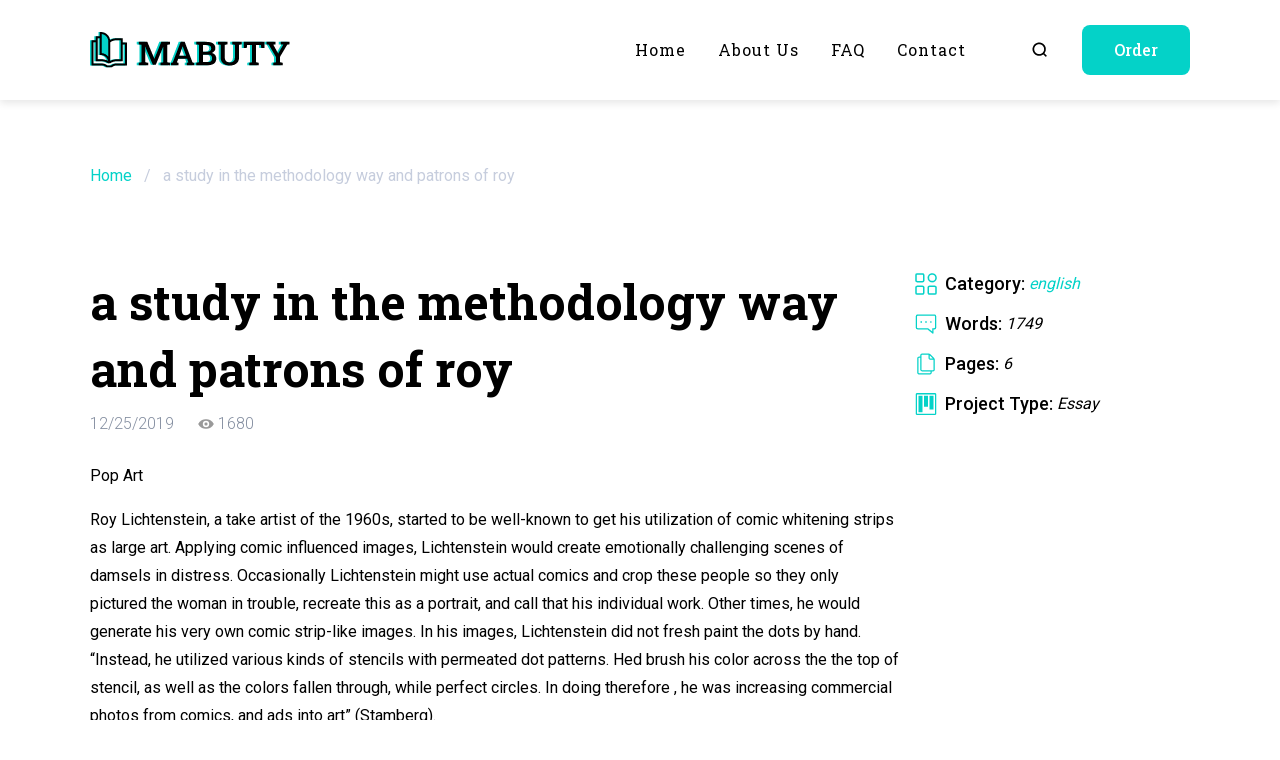

--- FILE ---
content_type: text/html; charset=UTF-8
request_url: https://mabuty.com/a-study-in-the-methodology-way-and-patrons-of-roy/
body_size: 13729
content:
<!doctype html>

<html lang="en-US">

	<head>

	<meta charset="UTF-8">

	<meta http-equiv="X-UA-Compatible" content="IE=edge">
	<meta name="viewport" content="width=device-width, initial-scale=1, maximum-scale=1">

	<link rel="apple-touch-icon" sizes="180x180" href="https://mabuty.com/wp-content/themes/mabuty/assets/favicons/apple-touch-icon.png">
	<link rel="icon" type="image/png" sizes="32x32" href="https://mabuty.com/wp-content/themes/mabuty/assets/favicons/favicon-32x32.png">
	<link rel="icon" type="image/png" sizes="16x16" href="https://mabuty.com/wp-content/themes/mabuty/assets/favicons/favicon-16x16.png">
	<link rel="mask-icon" href="https://mabuty.com/wp-content/themes/mabuty/assets/favicons/safari-pinned-tab.svg" color="#5bbad5">

	<meta name="apple-mobile-web-app-title" content="Mabuty">
	<meta name="application-name" content="Mabuty">
	<meta name="msapplication-TileColor" content="#ffffff">
	<meta name="theme-color" content="#ffffff">

	<meta property="og:image" content="https://mabuty.com/wp-content/themes/mabuty/assets/img/logotype.jpg">
	<meta property="og:image:width" content="400">
	<meta property="og:image:height" content="400">

	<meta name='robots' content='index, follow, max-image-preview:large, max-snippet:-1, max-video-preview:-1' />
	<style>img:is([sizes="auto" i], [sizes^="auto," i]) { contain-intrinsic-size: 3000px 1500px }</style>
	
	<!-- This site is optimized with the Yoast SEO plugin v20.0 - https://yoast.com/wordpress/plugins/seo/ -->
	<title>a study in the methodology way and patrons of roy Essay Example ✔️ Free Paper Sample</title>
	<meta name="description" content="Check out our a study in the methodology way and patrons of roy essay example ✅ Take advantage of our free paper samples to get help in your learning" />
	<link rel="canonical" href="https://mabuty.com/a-study-in-the-methodology-way-and-patrons-of-roy/" />
	<meta property="og:locale" content="en_US" />
	<meta property="og:type" content="article" />
	<meta property="og:title" content="a study in the methodology way and patrons of roy Essay Example ✔️ Free Paper Sample" />
	<meta property="og:description" content="Check out our a study in the methodology way and patrons of roy essay example ✅ Take advantage of our free paper samples to get help in your learning" />
	<meta property="og:url" content="https://mabuty.com/a-study-in-the-methodology-way-and-patrons-of-roy/" />
	<meta property="og:site_name" content="mabuty.com" />
	<meta property="article:published_time" content="2019-12-24T21:00:00+00:00" />
	<meta property="article:modified_time" content="2023-03-09T08:36:28+00:00" />
	<meta name="author" content="admin_mabuty" />
	<meta name="twitter:card" content="summary_large_image" />
	<meta name="twitter:label1" content="Written by" />
	<meta name="twitter:data1" content="admin_mabuty" />
	<meta name="twitter:label2" content="Est. reading time" />
	<meta name="twitter:data2" content="9 minutes" />
	<script type="application/ld+json" class="yoast-schema-graph">{"@context":"https://schema.org","@graph":[{"@type":"WebPage","@id":"https://mabuty.com/a-study-in-the-methodology-way-and-patrons-of-roy/","url":"https://mabuty.com/a-study-in-the-methodology-way-and-patrons-of-roy/","name":"a study in the methodology way and patrons of roy Essay Example ✔️ Free Paper Sample","isPartOf":{"@id":"https://mabuty.com/#website"},"datePublished":"2019-12-24T21:00:00+00:00","dateModified":"2023-03-09T08:36:28+00:00","author":{"@id":"https://mabuty.com/#/schema/person/49032f15c9143b322735b98329e41de0"},"description":"Check out our a study in the methodology way and patrons of roy essay example ✅ Take advantage of our free paper samples to get help in your learning","breadcrumb":{"@id":"https://mabuty.com/a-study-in-the-methodology-way-and-patrons-of-roy/#breadcrumb"},"inLanguage":"en-US","potentialAction":[{"@type":"ReadAction","target":["https://mabuty.com/a-study-in-the-methodology-way-and-patrons-of-roy/"]}]},{"@type":"BreadcrumbList","@id":"https://mabuty.com/a-study-in-the-methodology-way-and-patrons-of-roy/#breadcrumb","itemListElement":[{"@type":"ListItem","position":1,"name":"Home","item":"https://mabuty.com/"},{"@type":"ListItem","position":2,"name":"a study in the methodology way and patrons of roy"}]},{"@type":"WebSite","@id":"https://mabuty.com/#website","url":"https://mabuty.com/","name":"mabuty.com","description":"","potentialAction":[{"@type":"SearchAction","target":{"@type":"EntryPoint","urlTemplate":"https://mabuty.com/?s={search_term_string}"},"query-input":"required name=search_term_string"}],"inLanguage":"en-US"},{"@type":"Person","@id":"https://mabuty.com/#/schema/person/49032f15c9143b322735b98329e41de0","name":"admin_mabuty","image":{"@type":"ImageObject","inLanguage":"en-US","@id":"https://mabuty.com/#/schema/person/image/","url":"https://secure.gravatar.com/avatar/cfad8e30c8e7b1dadae3b33ce7362584e02d0c0fbbe8bed9960f57e22ef4934d?s=96&d=mm&r=g","contentUrl":"https://secure.gravatar.com/avatar/cfad8e30c8e7b1dadae3b33ce7362584e02d0c0fbbe8bed9960f57e22ef4934d?s=96&d=mm&r=g","caption":"admin_mabuty"},"sameAs":["https://mabuty.com"],"url":"https://mabuty.com/author/admin_mabuty/"}]}</script>
	<!-- / Yoast SEO plugin. -->


<style id='classic-theme-styles-inline-css'>
/*! This file is auto-generated */
.wp-block-button__link{color:#fff;background-color:#32373c;border-radius:9999px;box-shadow:none;text-decoration:none;padding:calc(.667em + 2px) calc(1.333em + 2px);font-size:1.125em}.wp-block-file__button{background:#32373c;color:#fff;text-decoration:none}
</style>
<style id='global-styles-inline-css'>
:root{--wp--preset--aspect-ratio--square: 1;--wp--preset--aspect-ratio--4-3: 4/3;--wp--preset--aspect-ratio--3-4: 3/4;--wp--preset--aspect-ratio--3-2: 3/2;--wp--preset--aspect-ratio--2-3: 2/3;--wp--preset--aspect-ratio--16-9: 16/9;--wp--preset--aspect-ratio--9-16: 9/16;--wp--preset--color--black: #000000;--wp--preset--color--cyan-bluish-gray: #abb8c3;--wp--preset--color--white: #ffffff;--wp--preset--color--pale-pink: #f78da7;--wp--preset--color--vivid-red: #cf2e2e;--wp--preset--color--luminous-vivid-orange: #ff6900;--wp--preset--color--luminous-vivid-amber: #fcb900;--wp--preset--color--light-green-cyan: #7bdcb5;--wp--preset--color--vivid-green-cyan: #00d084;--wp--preset--color--pale-cyan-blue: #8ed1fc;--wp--preset--color--vivid-cyan-blue: #0693e3;--wp--preset--color--vivid-purple: #9b51e0;--wp--preset--gradient--vivid-cyan-blue-to-vivid-purple: linear-gradient(135deg,rgba(6,147,227,1) 0%,rgb(155,81,224) 100%);--wp--preset--gradient--light-green-cyan-to-vivid-green-cyan: linear-gradient(135deg,rgb(122,220,180) 0%,rgb(0,208,130) 100%);--wp--preset--gradient--luminous-vivid-amber-to-luminous-vivid-orange: linear-gradient(135deg,rgba(252,185,0,1) 0%,rgba(255,105,0,1) 100%);--wp--preset--gradient--luminous-vivid-orange-to-vivid-red: linear-gradient(135deg,rgba(255,105,0,1) 0%,rgb(207,46,46) 100%);--wp--preset--gradient--very-light-gray-to-cyan-bluish-gray: linear-gradient(135deg,rgb(238,238,238) 0%,rgb(169,184,195) 100%);--wp--preset--gradient--cool-to-warm-spectrum: linear-gradient(135deg,rgb(74,234,220) 0%,rgb(151,120,209) 20%,rgb(207,42,186) 40%,rgb(238,44,130) 60%,rgb(251,105,98) 80%,rgb(254,248,76) 100%);--wp--preset--gradient--blush-light-purple: linear-gradient(135deg,rgb(255,206,236) 0%,rgb(152,150,240) 100%);--wp--preset--gradient--blush-bordeaux: linear-gradient(135deg,rgb(254,205,165) 0%,rgb(254,45,45) 50%,rgb(107,0,62) 100%);--wp--preset--gradient--luminous-dusk: linear-gradient(135deg,rgb(255,203,112) 0%,rgb(199,81,192) 50%,rgb(65,88,208) 100%);--wp--preset--gradient--pale-ocean: linear-gradient(135deg,rgb(255,245,203) 0%,rgb(182,227,212) 50%,rgb(51,167,181) 100%);--wp--preset--gradient--electric-grass: linear-gradient(135deg,rgb(202,248,128) 0%,rgb(113,206,126) 100%);--wp--preset--gradient--midnight: linear-gradient(135deg,rgb(2,3,129) 0%,rgb(40,116,252) 100%);--wp--preset--font-size--small: 13px;--wp--preset--font-size--medium: 20px;--wp--preset--font-size--large: 36px;--wp--preset--font-size--x-large: 42px;--wp--preset--spacing--20: 0.44rem;--wp--preset--spacing--30: 0.67rem;--wp--preset--spacing--40: 1rem;--wp--preset--spacing--50: 1.5rem;--wp--preset--spacing--60: 2.25rem;--wp--preset--spacing--70: 3.38rem;--wp--preset--spacing--80: 5.06rem;--wp--preset--shadow--natural: 6px 6px 9px rgba(0, 0, 0, 0.2);--wp--preset--shadow--deep: 12px 12px 50px rgba(0, 0, 0, 0.4);--wp--preset--shadow--sharp: 6px 6px 0px rgba(0, 0, 0, 0.2);--wp--preset--shadow--outlined: 6px 6px 0px -3px rgba(255, 255, 255, 1), 6px 6px rgba(0, 0, 0, 1);--wp--preset--shadow--crisp: 6px 6px 0px rgba(0, 0, 0, 1);}:where(.is-layout-flex){gap: 0.5em;}:where(.is-layout-grid){gap: 0.5em;}body .is-layout-flex{display: flex;}.is-layout-flex{flex-wrap: wrap;align-items: center;}.is-layout-flex > :is(*, div){margin: 0;}body .is-layout-grid{display: grid;}.is-layout-grid > :is(*, div){margin: 0;}:where(.wp-block-columns.is-layout-flex){gap: 2em;}:where(.wp-block-columns.is-layout-grid){gap: 2em;}:where(.wp-block-post-template.is-layout-flex){gap: 1.25em;}:where(.wp-block-post-template.is-layout-grid){gap: 1.25em;}.has-black-color{color: var(--wp--preset--color--black) !important;}.has-cyan-bluish-gray-color{color: var(--wp--preset--color--cyan-bluish-gray) !important;}.has-white-color{color: var(--wp--preset--color--white) !important;}.has-pale-pink-color{color: var(--wp--preset--color--pale-pink) !important;}.has-vivid-red-color{color: var(--wp--preset--color--vivid-red) !important;}.has-luminous-vivid-orange-color{color: var(--wp--preset--color--luminous-vivid-orange) !important;}.has-luminous-vivid-amber-color{color: var(--wp--preset--color--luminous-vivid-amber) !important;}.has-light-green-cyan-color{color: var(--wp--preset--color--light-green-cyan) !important;}.has-vivid-green-cyan-color{color: var(--wp--preset--color--vivid-green-cyan) !important;}.has-pale-cyan-blue-color{color: var(--wp--preset--color--pale-cyan-blue) !important;}.has-vivid-cyan-blue-color{color: var(--wp--preset--color--vivid-cyan-blue) !important;}.has-vivid-purple-color{color: var(--wp--preset--color--vivid-purple) !important;}.has-black-background-color{background-color: var(--wp--preset--color--black) !important;}.has-cyan-bluish-gray-background-color{background-color: var(--wp--preset--color--cyan-bluish-gray) !important;}.has-white-background-color{background-color: var(--wp--preset--color--white) !important;}.has-pale-pink-background-color{background-color: var(--wp--preset--color--pale-pink) !important;}.has-vivid-red-background-color{background-color: var(--wp--preset--color--vivid-red) !important;}.has-luminous-vivid-orange-background-color{background-color: var(--wp--preset--color--luminous-vivid-orange) !important;}.has-luminous-vivid-amber-background-color{background-color: var(--wp--preset--color--luminous-vivid-amber) !important;}.has-light-green-cyan-background-color{background-color: var(--wp--preset--color--light-green-cyan) !important;}.has-vivid-green-cyan-background-color{background-color: var(--wp--preset--color--vivid-green-cyan) !important;}.has-pale-cyan-blue-background-color{background-color: var(--wp--preset--color--pale-cyan-blue) !important;}.has-vivid-cyan-blue-background-color{background-color: var(--wp--preset--color--vivid-cyan-blue) !important;}.has-vivid-purple-background-color{background-color: var(--wp--preset--color--vivid-purple) !important;}.has-black-border-color{border-color: var(--wp--preset--color--black) !important;}.has-cyan-bluish-gray-border-color{border-color: var(--wp--preset--color--cyan-bluish-gray) !important;}.has-white-border-color{border-color: var(--wp--preset--color--white) !important;}.has-pale-pink-border-color{border-color: var(--wp--preset--color--pale-pink) !important;}.has-vivid-red-border-color{border-color: var(--wp--preset--color--vivid-red) !important;}.has-luminous-vivid-orange-border-color{border-color: var(--wp--preset--color--luminous-vivid-orange) !important;}.has-luminous-vivid-amber-border-color{border-color: var(--wp--preset--color--luminous-vivid-amber) !important;}.has-light-green-cyan-border-color{border-color: var(--wp--preset--color--light-green-cyan) !important;}.has-vivid-green-cyan-border-color{border-color: var(--wp--preset--color--vivid-green-cyan) !important;}.has-pale-cyan-blue-border-color{border-color: var(--wp--preset--color--pale-cyan-blue) !important;}.has-vivid-cyan-blue-border-color{border-color: var(--wp--preset--color--vivid-cyan-blue) !important;}.has-vivid-purple-border-color{border-color: var(--wp--preset--color--vivid-purple) !important;}.has-vivid-cyan-blue-to-vivid-purple-gradient-background{background: var(--wp--preset--gradient--vivid-cyan-blue-to-vivid-purple) !important;}.has-light-green-cyan-to-vivid-green-cyan-gradient-background{background: var(--wp--preset--gradient--light-green-cyan-to-vivid-green-cyan) !important;}.has-luminous-vivid-amber-to-luminous-vivid-orange-gradient-background{background: var(--wp--preset--gradient--luminous-vivid-amber-to-luminous-vivid-orange) !important;}.has-luminous-vivid-orange-to-vivid-red-gradient-background{background: var(--wp--preset--gradient--luminous-vivid-orange-to-vivid-red) !important;}.has-very-light-gray-to-cyan-bluish-gray-gradient-background{background: var(--wp--preset--gradient--very-light-gray-to-cyan-bluish-gray) !important;}.has-cool-to-warm-spectrum-gradient-background{background: var(--wp--preset--gradient--cool-to-warm-spectrum) !important;}.has-blush-light-purple-gradient-background{background: var(--wp--preset--gradient--blush-light-purple) !important;}.has-blush-bordeaux-gradient-background{background: var(--wp--preset--gradient--blush-bordeaux) !important;}.has-luminous-dusk-gradient-background{background: var(--wp--preset--gradient--luminous-dusk) !important;}.has-pale-ocean-gradient-background{background: var(--wp--preset--gradient--pale-ocean) !important;}.has-electric-grass-gradient-background{background: var(--wp--preset--gradient--electric-grass) !important;}.has-midnight-gradient-background{background: var(--wp--preset--gradient--midnight) !important;}.has-small-font-size{font-size: var(--wp--preset--font-size--small) !important;}.has-medium-font-size{font-size: var(--wp--preset--font-size--medium) !important;}.has-large-font-size{font-size: var(--wp--preset--font-size--large) !important;}.has-x-large-font-size{font-size: var(--wp--preset--font-size--x-large) !important;}
:where(.wp-block-post-template.is-layout-flex){gap: 1.25em;}:where(.wp-block-post-template.is-layout-grid){gap: 1.25em;}
:where(.wp-block-columns.is-layout-flex){gap: 2em;}:where(.wp-block-columns.is-layout-grid){gap: 2em;}
:root :where(.wp-block-pullquote){font-size: 1.5em;line-height: 1.6;}
</style>
<link rel='stylesheet' id='contact-form-7-css' href='https://mabuty.com/wp-content/plugins/contact-form-7/includes/css/styles.css' media='all' />
<link rel='stylesheet' id='googlefonts-css' href='https://fonts.googleapis.com/css2?family=Roboto+Slab%3Awght%40300%3B400%3B500%3B700&#038;family=Roboto%3Awght%40300%3B400%3B500%3B700&#038;display=swap' media='all' />
<link rel='stylesheet' id='normalize-css-css' href='https://mabuty.com/wp-content/themes/mabuty/assets/css/normalize.css' media='all' />
<link rel='stylesheet' id='swiper-css-css' href='https://mabuty.com/wp-content/themes/mabuty/assets/css/swiper-bundle.min.css' media='all' />
<link rel='stylesheet' id='main-css' href='https://mabuty.com/wp-content/themes/mabuty/assets/css/main.css' media='all' />
<noscript><style>.lazyload[data-src]{display:none !important;}</style></noscript><style>.lazyload{background-image:none !important;}.lazyload:before{background-image:none !important;}</style><style>.wp-block-gallery.is-cropped .blocks-gallery-item picture{height:100%;width:100%;}</style>
</head>
	<body class="wp-singular post-template-default single single-post postid-8137 single-format-standard wp-theme-mabuty">
<script data-cfasync="false" data-no-defer="1">var ewww_webp_supported=false;</script>

				
  <div class="wrapper">

    <div class="inner">
     
            <header class="header">
        <div class="container container-mobile">
          <div class="header__container">
            <div class="header__wrap">
              <a class="logotype" href="https://mabuty.com">
               <img class="logotype__image lazyload" src="[data-uri]" alt="Logotype" data-src="https://mabuty.com/wp-content/uploads/2023/02/logotype.svg" decoding="async"><noscript><img class="logotype__image" src="https://mabuty.com/wp-content/uploads/2023/02/logotype.svg" alt="Logotype" data-eio="l"></noscript>
              </a>
              <nav class="header__menu">
                <ul id="menu-main-menu" class="main-menu"><li id="menu-item-60" class="menu-item menu-item-type-post_type menu-item-object-page menu-item-home menu-item-60"><a href="https://mabuty.com/">Home</a></li>
<li id="menu-item-61" class="menu-item menu-item-type-post_type menu-item-object-page menu-item-61"><a href="https://mabuty.com/about-us/">About us</a></li>
<li id="menu-item-62" class="menu-item menu-item-type-post_type menu-item-object-page menu-item-62"><a href="https://mabuty.com/faq/">FAQ</a></li>
<li id="menu-item-63" class="menu-item menu-item-type-post_type menu-item-object-page menu-item-63"><a href="https://mabuty.com/contact/">Contact</a></li>
</ul>                <div class="header__options-link options-link">
                  <a class="options-link options-link__link options-link__link--search" href="https://mabuty.com/search/example/">
                    <svg aria-hidden="true">
                      <use xlink:href="https://mabuty.com/wp-content/themes/mabuty/assets/img/sprite.svg#search"></use>
                    </svg>
                  </a>
                  <button class="options-link options-link__link options-link__link--order switching-btn">Order</button>
                </div>
                
                <button class="close-menu" type="button" aria-label="Close menu" tabindex="4">
                  <span class="close-menu__line"></span>
                  <span class="IH">Close menu</span>
                </button>
              </nav>
            </div>
            <button class="open-menu" type="button" aria-label="Open menu" tabindex>
              <span class="open-menu__line"></span>
              <span class="IH">Open menu</span>
            </button>
          </div>
        </div>
      </header>      
    </div>
    
    <main>

      <section class="breadcrumb">
  <div class="container container-mobile">
   
          <div class="breadcrumb__wrap"><span><span><a href="https://mabuty.com/">Home</a></span> / <span class="breadcrumb_last" aria-current="page">a study in the methodology way and patrons of roy</span></span></div>        
  </div>
</section>      
      
      
<section class="section work">
  <div class="container container-mobile">
    <div class="work__wrap">
      <div class="work__main">
        <h1 class="work__title">a study in the methodology way and patrons of roy</h1>
        <div class="work__info info-work">
          <div class="info-work__item info-work__item--date" title="Date of publication">12/25/2019</div>
<!--          <div class="info-work__item info-work__item--like" title="Number of likes">20</div>-->
<!--          <div class="info-work__item info-work__item--comments" title="Number of comments">35</div>-->
          <div class="info-work__item info-work__item--views" title="Number of views">
            1680          </div>
        </div>
        <div class="work__content"><p><topics>Pop Art</topics></p>
<p>Roy Lichtenstein, a take artist of the 1960s, started to be well-known to get his utilization of comic whitening strips as large art. Applying comic influenced images, Lichtenstein would create emotionally challenging scenes of damsels in distress. Occasionally Lichtenstein might use actual comics and crop these people so they only pictured the woman in trouble, recreate this as a portrait, and call that his individual work. Other times, he would generate his very own comic strip-like images. In his images, Lichtenstein did not fresh paint the dots by hand. &#8220;Instead, he utilized various kinds of stencils with permeated dot patterns. Hed brush his color across the the top of stencil, as well as the colors fallen through, while perfect circles. In doing therefore , he was increasing commercial photos from comics, and ads into art&#8221; (Stamberg).</p>
<p>In creating these model comic tape images, Lichtenstein challenged viewers to issue the meaning and guidelines of both good and high art. This is, overall, the philosophy of pop designers of the time. Pop artists would create subject material for their artwork from &#8220;common household things, advertisements by consumer products, celebrity device, fast food, cartoons, and mass-media imagery by television, journals, and newspapers&#8221; (&#8220;Art in the 1960s&#8221;). The artists could reproduce the likeness of one of these components of popular culture, sometimes replicating nearly the exact same image just like Lichtenstein would. This technique commented on consumerism and the progress modern times and ideals. American consumerism grown in the 1950s and continued to grow significantly into the 60s. The skill that the appear artists made showed the repetition in real life and attempted to bring connections among real life and the high regarding art by integrating day-to-day products and pictures into the visible arts. The exigence wasn&#8217;t a current issue that the two speakers as well as the audience desired to discuss. The speakers &#8221; the performers &#8221; helped bring the issue to attention and caused all their audience to react and deliberate for the ideas they presented.</p>
<p>Lichtenstein also addressed the idea of communication and relationships in his work. In the event one requires a look over to the 3 paintings pictured, one can discover a common theme. All of the female that are troubled seem to almost all have issues dealing with a man. They all refer to a man&#8217;s name or perhaps &#8220;he. &#8221; This is also a commentary for the culture of the 1960s once women obtained more sexual and mental freedom.</p>
<p>Kairos</p>
<p>Moderism, which started out its development in early 1900s, was thought to have been began with Pablo Picasso&#8217;s restructuring of classic elements. The father of abstraction, Picasso influenced many later artists just like Jackson Pollock. Pollock, a great abstract expressionist, was one of the more famous of his genre. Abstract expressionism originated in the 1930s but came to cutting edge of the skill world in the 1950s. Abstract expressionism changed the message of fine art, it probably is nonrepresentational. This genre of art aimed at the moderate, paint and canvas, rather than a subject matter.</p>
<p>After fuzy expressionism was widely disapproved of by critics, take art started to grow. &#8220;At the same moment that Lichtenstein was finding that he could use popular culture to inquire searching queries about idea, form and technique, Andy Warhol was, quite individually, also using cartoon in the experimental work: neither designer knew it yet, nevertheless pop art was about to spring fully formed coming from Americas forehead&#8221; (Churchwell).</p>
<p>Put art centered on the lifestyle of the 60s and channeled current situations and technology. Artists usually drawn from cultural events and issues to develop message and meaning in their artwork although at this time, they drew about nothing but consumerism and everyday activities. Citizens got never interacted with the marketplace as they acquired before this time around and artists saw this intriguing advancement. Consumerism got grown like an epidemic and artists saw the drop it was triggering. While the American population strived to buy the newest television or appliance, the pop music artists were commenting on this malady and observed the degeneration that this never ending race got on the human population. Citizens experienced begun dedicating their lives to earning a living for the newest product, artists started to dedicate their particular work to portraying the ruin that this behavior will lead to.</p>
<p>Audience</p>
<p>While an specialist, Roy Lichtenstein had both equally a direct and indirect market. His immediate audience was the average citizen. By using &#8220;angsty frames, typically featuring women in distress&#8221; (Stamberg), Lichtenstein appeals to the normal person&#8217;s emotions. In Lichtenstein&#8217;s &#8220;Drowning Young lady, &#8221; women sinks in a body of water exclaiming, &#8220;I may care! I&#8217;d rather kitchen sink &#8221; than call Mike for support! &#8221; The lady is moaping and posseses an eerie calmness throughout her face and body. Her hand lies limp, showing that she has given up. Stamberg says that &#8220;its interesting that this individual [Lichtenstein] were able to evoke this sort of strong thoughts using this sort of a cold, mechanised process of dots. &#8221; Activities on the depth of episode in our world, Lichtenstein grabbed the attention of the common people with emotion nevertheless kept their attention if they began to contemplate the true communication of the operate.</p>
<p>Lichtenstein&#8217;s indirect audience was the art work world and critics. Lichtenstein&#8217;s intentions were intepreted very differently than he had hoped. Authorities rejected the idea that popular lifestyle had a put in place the world of artwork and that it could be used to supply a message. Lichtenstein had presupposed that connection was the basis of almost all visual artwork while the experts seemed to disagree. While Lichtenstein&#8217;s work was representational, experts still seemed to reject that as they got abstract expressionism because of its comparable values. Experts of the time had been still grounded in more classic beliefs regarding art and its definition and guidelines. Lichtenstein&#8217;s work was seen as sub-par at the time if he was training and it was only just lately that take art was handed high value and approval. Lichtenstein&#8217;s &#8220;high-impact, iconic images have got since turn into synonymous with pop art, and his way of creating images, which merged aspects of mechanised reproduction and drawing by hand, has become central to experts understanding of the value of the movement&#8221; (&#8220;The Skill Story&#8221;).</p>
<p>Disagreement</p>
<p>Lichtenstein&#8217;s personality as a great artist will not seep in to his art because of the material, but his expertise is high. Lichtenstein&#8217;s first encounter with formal art education was if he attended summer classes on the Art Students League of recent York and he worked well under Reginald Marsh, a painter many known for his depictions of recent York Metropolis. Lichtenstein afterwards studied in Ohio Condition University with interruptions including some time inside the army during World War II and a check out home to find out his declining father. This individual later researched under Hoyt Sherman, among his instructors, who was believed to have a huge effect on Lichtenstein through his way of teaching. He would flash pictures onto a screen and then instruct his students to draw the actual had viewed.</p>
<p>Lichtenstein&#8217;s education was adaptable and tremendous. His education and teachers had huge significance in the life and work. This may be the reason that Lichtenstein afterwards became a professor by Rutgers University or college. Even as a teacher, Lichtenstein was affected by another teacher: Allan Kaprow, an assemblagist and one of the founding fathers of functionality art. Around this time in 61, Lichtenstein commenced his 1st pop paintings and approaches.</p>
<p>Lichtenstein runs on the specific method of creating an argument in his artwork, he will not pointedly say what the piece means or what he believes in the art work alone. Instead, his approach depends on the concept which the viewer will have thoughts of pop lifestyle and where it is supposed to be in society promptly after viewing the work. Most of Lichtenstein&#8217;s comic influenced art does this to the viewers and of individuals, &#8220;Drowning Girl&#8221; is one of the bits most related to this technique (&#8220;The Pop Artwork Movement&#8221;). This system of discussion that Lichtenstein uses was mostly a result of his instructors and those whom inspired him. Lichtenstein was working in a moment of new, expanding strategies of communication in the visible arts discipline. Performance fine art especially will leave model completely to the viewer.</p>
<p>Summary</p>
<p>Roy Lichtenstein was probably the most influential and leading music artists of the sixties and the put art motion. Through his use of fresh subject matter and dot painting method, this individual changed the world of fine art for the better. Lichtenstein produced works of art with principles and ideas that no one experienced ever noticed before. Functioning during the same time period since other put artists just like Andy Warhol and Rich Hamilton, although working completely independently, Lichtenstein helped to transform society in a more accepting and knowledgeable body of individuals. Speaking on his appeal to comic books, Lichtenstein said, &#8220;I was incredibly excited about, and interested in, the highly psychological content yet detached, gregario handling of love, hate, battle, etc . in these cartoon images&#8221; (&#8220;Drowning Girl&#8221;).</p>
<p>Roy Lichtenstein&#8217;s &#8220;Drowning Girl&#8221; sums up his fine art as a body system of work as well as its purpose. &#8220;Drowning Girl serves as a statement regarding pop traditions, both the ridiculousness as well as the entertaining, melodramatic quality about it&#8221; (&#8220;The Put Art Movement&#8221;).</p>
<p>To let Lichtenstein speak about his style of painting &#8221; the stenciled dot method &#8221; for him self, he says that &#8220;visible brushstrokes in a painting convey a perception of grand gesture. However in my hands, the brushstroke becomes a interpretation of grand gesture. Hence the contradiction among what Im portraying and how I i am portraying it truly is sharp. The brushstroke became very important pertaining to my function. &#8220;</p>
<p>Lichtenstein&#8217;s use of argument was obviously a new invention for his time. He would create psychologically taxing comic book images to convey further meanings than it would appear at first glance. Lichtenstein gave his viewers huge credibility and believed in their particular intelligence. This individual trusted his viewers to ponder his work and retreive the messages about society that were not quite so uncovered and blantant. Like a revolutionary artist, Roy Lichtenstein and his too much water girl will certainly forever always be plastered into the history of fine art.</p>
</div>
        <div class="work__tags">
          <a href="https://mabuty.com/tag/andy-warhol/" rel="tag">Andy Warhol</a> <a href="https://mabuty.com/tag/this-time/" rel="tag">this time</a>        </div>
      </div>
      <div class="work__aside">
        <ul class="lst work__list list-info">
          <li class="list-info__item">
            <svg aria-hidden="true">
              <use xlink:href="https://mabuty.com/wp-content/themes/mabuty/assets/img/sprite.svg#category"></use>
            </svg>
            <span class="list-info__name">Category:</span>
            <span class="list-info__value list-info__value--w100">
            
            <a href="https://mabuty.com/english/">english</a>            
            </span>
          </li>
          <li class="list-info__item">
            <svg aria-hidden="true">
              <use xlink:href="https://mabuty.com/wp-content/themes/mabuty/assets/img/sprite.svg#words"></use>
            </svg>
            <span class="list-info__name">Words:</span>
            <span class="list-info__value">
            1749            </span>
          </li>
          <li class="list-info__item">
            <svg aria-hidden="true">
              <use xlink:href="https://mabuty.com/wp-content/themes/mabuty/assets/img/sprite.svg#pages"></use>
            </svg>
            <span class="list-info__name">Pages:</span>
            <span class="list-info__value">
            6            </span>
          </li>
          <li class="list-info__item">
            <svg aria-hidden="true">
              <use xlink:href="https://mabuty.com/wp-content/themes/mabuty/assets/img/sprite.svg#project"></use>
            </svg>
            <span class="list-info__name">Project Type:</span>
            <span class="list-info__value">Essay</span>
          </li>
<!--
          <li class="list-info__item">
            <svg aria-hidden="true">
              <use xlink:href="https://mabuty.com/wp-content/themes/mabuty/assets/img/sprite.svg#formatting"></use>
            </svg>
            <span class="list-info__name">Formatting:</span>
            <span class="list-info__value">-</span>
          </li>
          <li class="list-info__item">
            <svg aria-hidden="true">
              <use xlink:href="https://mabuty.com/wp-content/themes/mabuty/assets/img/sprite.svg#course"></use>
            </svg>
            <span class="list-info__name">Course Title:</span>
            <span class="list-info__value">-</span>
          </li>
          <li class="list-info__item">
            <svg aria-hidden="true">
              <use xlink:href="https://mabuty.com/wp-content/themes/mabuty/assets/img/sprite.svg#university"></use>
            </svg>
            <span class="list-info__name">School/University:</span>
            <span class="list-info__value">-</span>
          </li>
-->
        </ul>
      </div>
    </div>
  </div>
</section>      
      
      <section class="section section--dark section--narrower last">
  <div class="container">
         <h2 class="title-text title-text--reverse"></h2>
        <div class="swiper swiper-last">
      <div class="swiper-wrapper">
      
        <div class="swiper-slide">
  <div class="last__item">
    <a class="last__link" href="https://mabuty.com/adults-moving-home-although-the-practice-is-essay/">
      <h3 class="last__name">adults moving home although the practice is essay</h3>
      <div class="last__text"><p>Home, Adult Education, Expository, Parenting Research from Article: Adults Moving Residence Although the practice is not really new, it really is becoming a prevalent trend in twenty-first hundred years America for all adults to return residence after school or even someday to live with the parents. This kind of practice fails with the custom of&#8230;</p>
</div>
    </a>
  </div>
</div><div class="swiper-slide">
  <div class="last__item">
    <a class="last__link" href="https://mabuty.com/positive-effects-of-websites-use-in-economy/">
      <h3 class="last__name">positive effects of websites use in economy</h3>
      <div class="last__text"><p>Net, Media There are many of potential mechanisms by which Internet use positively influences economic outcomes. Access to the Internet boosts information stream which decreases distances between people, organizations and nations around the world which in turn minimizes transactions and transportation costs. Technological progress depends on the exchange of can be described as composite way&#8230;</p>
</div>
    </a>
  </div>
</div><div class="swiper-slide">
  <div class="last__item">
    <a class="last__link" href="https://mabuty.com/the-dim-lamps-co-circumstance-analysis-type-essay/">
      <h3 class="last__name">the dim lamps co circumstance analysis type essay</h3>
      <div class="last__text"><p>I. Complications: Macro: 1 . The DARKISH Lighting Company. has had a decline of 15% in profit margins in the last year. 2 . This subsidiary can be part of a large corporation and operates like a profit center. 3. The business wants to stay competitive and profitable in today&#8217;s economy. New technologies will be&#8230;</p>
</div>
    </a>
  </div>
</div><div class="swiper-slide">
  <div class="last__item">
    <a class="last__link" href="https://mabuty.com/manage-information-in-health-and-sociable-care-2/">
      <h3 class="last__name">manage information in health and sociable care 2</h3>
      <div class="last__text"><p>End result 1 Be familiar with need for protected handling of information in into the social attention Identify the legislation that relates to it, storage and sharing of information in health and social attention The Data Protection Act 98 covers anything at all relating to a person, medical documents, social service records, credit info, local&#8230;</p>
</div>
    </a>
  </div>
</div><div class="swiper-slide">
  <div class="last__item">
    <a class="last__link" href="https://mabuty.com/freshman-15-term-conventional-paper/">
      <h3 class="last__name">freshman 15 term conventional paper</h3>
      <div class="last__text"><p>Beer, Breakfast, Eating Habits, Physical Fitness Excerpt coming from Term Daily news: Freshman Fifteen Jonathan Zaun The approach of the student&#8217;s initial year of school inspires thoughts of excitement, freedom and adventure as a young man or perhaps woman begins their personal journey in to adulthood. Moreover to these all-natural reactions for the major move&#8230;</p>
</div>
    </a>
  </div>
</div><div class="swiper-slide">
  <div class="last__item">
    <a class="last__link" href="https://mabuty.com/the-music-inspiration-in-excessive-fidelity-by/">
      <h3 class="last__name">the music inspiration in excessive fidelity by</h3>
      <div class="last__text"><p>High Faithfulness In Computer chip Hornby&#8217;s Excessive Fidelity, the key character, Rob, relates music to every aspect of his existence. He utilizes music since an escape by his worries regarding his failing record store, romance, and impression of home. Music provides Rob together with the inspiration that keeps him heading: Data have helped me to&#8230;</p>
</div>
    </a>
  </div>
</div><div class="swiper-slide">
  <div class="last__item">
    <a class="last__link" href="https://mabuty.com/teratology-and-teratogens-congenital-malformations/">
      <h3 class="last__name">teratology and teratogens congenital malformations</h3>
      <div class="last__text"><p>Cystic Fibrosis, Fetal Liquor Syndrome, Prenatal Development, Toxicology Excerpt via Essay: Teratology Determine the term Teratology Teratology refers to the study of irregular fetal development. Teratogenic prenatal exposures arise from: infectious agents, substance and medicine agents, metabolic or mother&#8217;s causes (such as phenylketonuria and diabetes), and physical agents (such as temperature, ionizing the radiation, and&#8230;</p>
</div>
    </a>
  </div>
</div><div class="swiper-slide">
  <div class="last__item">
    <a class="last__link" href="https://mabuty.com/makin-a-saint-sacrifice-euryalus-s-mom/">
      <h3 class="last__name">makin a saint sacrifice euryalus s mom</h3>
      <div class="last__text"><p>Ancient The italian capital, Mother, The Aeneid Euryalus&#8217;s mother constantly stood out among the other folks. She still left the different mothers in back of to stay with her son while most with the women decided to live in Sicily instead of vacationing this difficult journey. In addition, she was outlined in the struggle in&#8230;</p>
</div>
    </a>
  </div>
</div><div class="swiper-slide">
  <div class="last__item">
    <a class="last__link" href="https://mabuty.com/the-application-of-3-dimensional-printing-in-space/">
      <h3 class="last__name">the application of 3 dimensional printing in space</h3>
      <div class="last__text"><p>Space Exploration 1 . Just how is 3 DIMENSIONAL Printing being used in the Space Industry, and just how will using it in Space be groundbreaking for the technology? A company by the name of Planetary Resources developed a spacecraft in 2014 that was totally made making use of 3D technology. The create was designed&#8230;</p>
</div>
    </a>
  </div>
</div><div class="swiper-slide">
  <div class="last__item">
    <a class="last__link" href="https://mabuty.com/reparations-african-americans-justice-essay/">
      <h3 class="last__name">Reparations: African Americans Justice Essay</h3>
      <div class="last__text"><p>The United States government should certainly pay reparations to Africa Americans as a means of admitting their wrong-doing and producing amends. The damages Africa Americans have sustained from White America&#8217;s policy of slavery have already been agonizing and inhumane. Consequently , I are in favor of reparations for Photography equipment Americans. The result of captivity&#8230;</p>
</div>
    </a>
  </div>
</div>
      </div>
      <div class="last__navigation">
        <div class="swiper-button-prev">
          <svg aria-hidden="true">
            <use xlink:href="https://mabuty.com/wp-content/themes/mabuty/assets/img/sprite.svg#arrow"></use>
          </svg>
        </div>
        <div class="swiper-button-next">
          <svg aria-hidden="true">
            <use xlink:href="https://mabuty.com/wp-content/themes/mabuty/assets/img/sprite.svg#arrow"></use>
          </svg>
        </div>
        <div class="swiper-pagination"></div>
      </div>
    </div>
  </div>
</section>
    </main>
    
        <footer class="footer">
      <div class="footer__top">
        <div class="container footer__container footer__container--top">
          <div class="footer__column footer__column--first">
            <h4 class="footer__title">About</h4>
            <div class="footer__text">We are confident that our database can be an indispensable tool for any student seeking to improve their own academic writing skills and achieve greater success in their studies.</div>
          </div>
          <div class="footer__column">
            <h4 class="footer__title">Popular</h4>
            <ul id="menu-first-column" class="list-menu footer__list"><li id="menu-item-10235" class="menu-item menu-item-type-post_type menu-item-object-page menu-item-10235"><a href="https://mabuty.com/about-us/">About us</a></li>
<li id="menu-item-10234" class="menu-item menu-item-type-post_type menu-item-object-page menu-item-10234"><a href="https://mabuty.com/how-it-works/">How it works</a></li>
<li id="menu-item-10236" class="menu-item menu-item-type-post_type menu-item-object-page menu-item-10236"><a href="https://mabuty.com/plagiarism-checker/">Plagiarism checker</a></li>
<li id="menu-item-10238" class="menu-item menu-item-type-post_type menu-item-object-page menu-item-10238"><a href="https://mabuty.com/contact/">Contact</a></li>
<li id="menu-item-10237" class="menu-item menu-item-type-post_type menu-item-object-page menu-item-10237"><a href="https://mabuty.com/faq/">FAQ</a></li>
</ul>          </div>
          <div class="footer__column">
            <h4 class="footer__title">Support</h4>
            <ul id="menu-second-column" class="list-menu footer__list"><li id="menu-item-68" class="menu-item menu-item-type-post_type menu-item-object-page menu-item-68"><a href="https://mabuty.com/money-back-guarantee/">Money back guarantee</a></li>
<li id="menu-item-10241" class="menu-item menu-item-type-post_type menu-item-object-page menu-item-10241"><a href="https://mabuty.com/revision-policy/">Revision policy</a></li>
<li id="menu-item-10240" class="menu-item menu-item-type-post_type menu-item-object-page menu-item-10240"><a href="https://mabuty.com/cookie-policy/">Cookie policy</a></li>
<li id="menu-item-10239" class="menu-item menu-item-type-post_type menu-item-object-page menu-item-10239"><a href="https://mabuty.com/privacy-policy/">Privacy policy</a></li>
<li id="menu-item-67" class="menu-item menu-item-type-post_type menu-item-object-page menu-item-67"><a href="https://mabuty.com/terms-and-conditions/">Terms and conditions</a></li>
</ul>          </div>
        </div>
      </div>
      <div class="footer__bottom">
        <div class="container footer__container footer__container--bottom">
          <div class="footer__left">
            <div class="copyrigth">© 2025. Mabuty, All Rights Reserved</div>
          </div>
          <div class="footer__right">
            <div class="dmca-image">
              <img class="dmca lazyload" src="[data-uri]"  alt="Image DMCA" title="DMCA" loading="lazy" data-src="https://mabuty.com/wp-content/themes/mabuty/assets/img/footer/DMCA.png" decoding="async" data-srcset="https://mabuty.com/wp-content/themes/mabuty/assets/img/webp/footer/DMCA.webp" /><noscript><img class="dmca" src="https://mabuty.com/wp-content/themes/mabuty/assets/img/footer/DMCA.png" srcset="https://mabuty.com/wp-content/themes/mabuty/assets/img/webp/footer/DMCA.webp" alt="Image DMCA" title="DMCA" loading="lazy" data-eio="l" /></noscript>
            </div>
          </div>
        </div>
      </div>
    </footer>    <div class="modal">
  <div class="modal__overlay hidden">
    <button class="no-btn modal__close modal-close">
      <svg aria-hidden="true">
        <use xlink:href="https://mabuty.com/wp-content/themes/mabuty/assets/img/sprite.svg#close"></use>
      </svg>
    </button>
    <div class="modal__wrap modal__wrap--switching hidden">
      <div class="modal__inner"></div>
    </div>
  </div>
</div>
<template id="switching">
  <span class="switching__ref">092c65e4772eef81</span>
</template>
<div class="section-shadow IH">
  <div class="cta cta--block">
    <div class="cta__inner">
      <div class="cta__content">
        <div class="cta__title">Need an Essay Writing Help?</div>
      </div>
      <div class="cta__btns">
        <button class="btn cta__btn switching-btn">Order Now</button>
      </div>
    </div>
  </div>
  <div class="cta cta--card">
    <div class="cta__inner cta__inner--card">
      <div class="cta__content cta__content--card">
        <div class="cta__title cta__title--small">We will write a custom essay sample on any topic specifically for you</div>
        <div class="cta__text">Do Not Waste Your Time</div>
      </div>
      <div class="cta__btns cta__btns--card">
        <button class="btn cta__btn switching-btn">Hire Writer</button>
        <span class="cta__info">Only $13.90 / page</span>
      </div>
    </div>
  </div>
</div>
  </div>

	<script type="speculationrules">
{"prefetch":[{"source":"document","where":{"and":[{"href_matches":"\/*"},{"not":{"href_matches":["\/wp-*.php","\/wp-admin\/*","\/wp-content\/uploads\/*","\/wp-content\/*","\/wp-content\/plugins\/*","\/wp-content\/themes\/mabuty\/*","\/*\\?(.+)"]}},{"not":{"selector_matches":"a[rel~=\"nofollow\"]"}},{"not":{"selector_matches":".no-prefetch, .no-prefetch a"}}]},"eagerness":"conservative"}]}
</script>
<script id="eio-lazy-load-js-before">
var eio_lazy_vars = {"exactdn_domain":"","skip_autoscale":0,"threshold":0};
</script>
<script src="https://mabuty.com/wp-content/plugins/ewww-image-optimizer/includes/lazysizes.min.js" id="eio-lazy-load-js"></script>
<script src="https://mabuty.com/wp-content/plugins/contact-form-7/includes/swv/js/index.js" id="swv-js"></script>
<script id="contact-form-7-js-extra">
var wpcf7 = {"api":{"root":"https:\/\/mabuty.com\/wp-json\/","namespace":"contact-form-7\/v1"},"cached":"1"};
</script>
<script src="https://mabuty.com/wp-content/plugins/contact-form-7/includes/js/index.js" id="contact-form-7-js"></script>
<script src="https://ajax.googleapis.com/ajax/libs/jquery/3.5.1/jquery.min.js" id="jquery-core-js"></script>
<script defer src="https://mabuty.com/wp-content/themes/mabuty/assets/js/svgxuse.min.js" id="svgxuse-js-js"></script>
<script defer src="https://mabuty.com/wp-content/themes/mabuty/assets/js/ResizeSensor.js" id="resizesensor-js-js"></script>
<script defer src="https://mabuty.com/wp-content/themes/mabuty/assets/js/sticky-sidebar.min.js" id="sticky-sidebar-js-js"></script>
<script defer src="https://mabuty.com/wp-content/themes/mabuty/assets/js/swiper-bundle.min.js" id="swiper-js-js"></script>
<script id="scripts-js-extra">
var WPJS = {"siteUrl":"https:\/\/mabuty.com\/wp-content\/themes\/mabuty","ajaxUrl":"https:\/\/mabuty.com\/wp-admin\/admin-ajax.php"};
</script>
<script defer src="https://mabuty.com/wp-content/themes/mabuty/assets/js/scripts.js" id="scripts-js"></script>
<script src="https://mabuty.com/wp-content/themes/mabuty/js/category-list.js" id="category-list-js"></script>

<script defer src="https://static.cloudflareinsights.com/beacon.min.js/vcd15cbe7772f49c399c6a5babf22c1241717689176015" integrity="sha512-ZpsOmlRQV6y907TI0dKBHq9Md29nnaEIPlkf84rnaERnq6zvWvPUqr2ft8M1aS28oN72PdrCzSjY4U6VaAw1EQ==" data-cf-beacon='{"version":"2024.11.0","token":"0d14541f763a46bc97913550591c8a09","r":1,"server_timing":{"name":{"cfCacheStatus":true,"cfEdge":true,"cfExtPri":true,"cfL4":true,"cfOrigin":true,"cfSpeedBrain":true},"location_startswith":null}}' crossorigin="anonymous"></script>
</body>
</html>
<!--
Performance optimized by W3 Total Cache. Learn more: https://www.boldgrid.com/w3-total-cache/

Page Caching using disk: enhanced 

Served from: mabuty.com @ 2025-10-29 14:53:39 by W3 Total Cache
-->

--- FILE ---
content_type: text/css
request_url: https://mabuty.com/wp-content/themes/mabuty/assets/css/main.css
body_size: 10479
content:
@charset "UTF-8";:root{--family-accent:"Roboto Slab",Arial,Helvetica,sans-serif;--family:"Roboto",Arial,Helvetica,sans-serif;--heading-1:700 3rem/1.4 var(--family-accent);--heading-2:700 2.5rem/1.4 var(--family-accent);--heading-3:700 1.5rem/1.4 var(--family-accent);--heading-4:700 1.25rem/1.4 var(--family-accent);--heading-5:700 1rem/1.4 var(--family-accent);--big:400 1.5rem/1.4 var(--family);--big-bold:700 1.5rem/1.4 var(--family);--medium:400 1rem/1.5 var(--family);--medium-bold:700 1rem/1.5 var(--family);--small:400 0.75rem/1.6 var(--family);--small-bold:700 0.75rem/1.6 var(--family);font-family:var(--family)}@media screen and (max-width:768px){:root{--heading-1:700 2rem/1.4 var(--family-accent);--heading-2:700 1.5rem/1.4 var(--family-accent);--heading-3:700 1.25rem/1.4 var(--family-accent);--heading-4:700 1rem/1.4 var(--family-accent);--heading-5:700 0.75rem/1.4 var(--family-accent);--big:400 1rem/1.4 var(--family);--big-bold:700 1rem/1.4 var(--family);--medium:400 0.875rem/1.4 var(--family);--medium-bold:700 0.875rem/1.4 var(--family);--small:400 0.75rem/1.4 var(--family);--small-bold:700 0.75rem/1.4 var(--family)}}::-webkit-input-placeholder{color:#bebebe}::-moz-placeholder{color:#bebebe}:-ms-input-placeholder{color:#bebebe}::-ms-input-placeholder{color:#bebebe}::placeholder{color:#bebebe}::-moz-selection{background-color:#04d2c8;color:#fff}::selection{background-color:#04d2c8;color:#fff}*,::after,::before{-webkit-box-sizing:inherit;box-sizing:inherit}html{overflow-x:hidden;-webkit-box-sizing:border-box;box-sizing:border-box}body,html{margin:0;padding:0}body{position:relative;width:100%;height:100%;font-style:normal;font-weight:400;font-size:16px;line-height:1.5;font-family:Roboto,Arial,Helvetica,sans-serif;color:#000}a{color:#000;text-decoration:none}img,video{display:block;max-width:100%;height:auto}textarea{resize:none}input,textarea{border-radius:0}input::-webkit-input-placeholder,textarea::-webkit-input-placeholder{opacity:1}input::-moz-placeholder,textarea::-moz-placeholder{opacity:1}input:-ms-input-placeholder,textarea:-ms-input-placeholder{opacity:1}input::-ms-input-placeholder,textarea::-ms-input-placeholder{opacity:1}input::placeholder,textarea::placeholder{opacity:1}input:invalid,textarea:invalid{-webkit-box-shadow:none;box-shadow:none}select{border-radius:0}input::-ms-clear,input::-ms-reveal{display:none}input[type=search]::-webkit-search-cancel-button,input[type=search]::-webkit-search-decoration,input[type=search]::-webkit-search-results-button,input[type=search]::-webkit-search-results-decoration{-webkit-appearance:none;appearance:none}input::-webkit-inner-spin-button,input::-webkit-outer-spin-button{margin:0;-webkit-appearance:none;appearance:none}input[type=number]{-webkit-appearance:textfield;-moz-appearance:textfield;appearance:textfield}input:matches([type=email],[type=number],[type=password],[type=search],[type=tel],[type=text],[type=url]),select,textarea{-webkit-appearance:none;-moz-appearance:none;appearance:none}[type=button],[type=reset],[type=submit],button{-webkit-appearance:none;-moz-appearance:none;appearance:none}.IH{clip:rect(0 0 0 0);-webkit-clip-path:inset(50%);clip-path:inset(50%);height:1px;overflow:hidden;position:absolute;white-space:nowrap;width:1px}.wrapper{position:relative;display:-webkit-box;display:-ms-flexbox;display:flex;-webkit-box-orient:vertical;-webkit-box-direction:normal;-ms-flex-direction:column;flex-direction:column;min-height:100vh;overflow-x:hidden}.wrapper--no-scrollbar{height:100vh;-ms-overflow-style:none;scrollbar-width:none}.wrapper--no-scrollbar::-webkit-scrollbar{display:none}.wrapper .footer,.wrapper .header{-ms-flex-negative:0;flex-shrink:0}.wrapper main{-webkit-box-flex:1;-ms-flex-positive:1;flex-grow:1}.visually-hidden{position:absolute;overflow:hidden;width:1px;height:1px;margin:-1px;padding:0;clip:rect(0 0 0 0)}.scroll-lock{position:fixed;overflow-y:auto}.container{max-width:1320px;margin:0 auto;padding:0 40px}@media screen and (max-width:1920px){.container{max-width:1140px;padding:0 20px}}@media screen and (max-width:1200px){.container{max-width:960px;padding:0 15px}}@media screen and (max-width:992px){.container{max-width:720px;padding:0 10px}}@media screen and (max-width:768px){.container{max-width:540px;padding:0 5px}}@media screen and (max-width:576px){.container{max-width:320px}}@media screen and (max-width:576px){.container-mobile{max-width:100%;padding:0 10px}}.btn{position:relative;display:block;padding:1rem 2rem;overflow:hidden;font-weight:500;font-family:"Roboto Slab",Arial,Helvetica,sans-serif;line-height:1.5;color:#fff;background-color:#04d2c8;border:none;border-radius:8px;cursor:pointer}.btn::before{content:"";position:absolute;top:100%;left:0;width:100%;height:100%;background-color:rgba(255,255,255,.2);-webkit-transform:translateY(0);-ms-transform:translateY(0);transform:translateY(0);-webkit-transition:-webkit-transform .3s ease;transition:-webkit-transform .3s ease;-o-transition:transform .3s ease;transition:transform .3s ease;transition:transform .3s ease,-webkit-transform .3s ease}.btn:focus,.btn:hover{color:#fff}.btn:focus::before,.btn:hover::before{-webkit-transform:translateY(-100%);-ms-transform:translateY(-100%);transform:translateY(-100%)}@media screen and (max-width:576px){.btn{padding:.75rem 1.5rem}}.no-btn{padding:0;background:0 0;border:none;cursor:pointer}.lst{margin:0;padding:0;list-style:none}h1,h2,h3,h4{margin-top:0;font-weight:700;line-height:1.2}p{margin-top:0}a{color:#04d2c8;text-decoration:none;-webkit-transition:color .2s ease;-o-transition:color .2s ease;transition:color .2s ease}a:focus,a:hover{color:#42495b}.title-text{margin-bottom:1rem;font:var(--heading-2);text-align:center}.title-text--reverse{color:#fff}.subtitle-text{margin-bottom:1rem;text-align:center}.subtitle-text--reverse{color:#f4f6fb}.text-accent{color:#04d2c8}.text-up{text-transform:uppercase}.text-nowrap{white-space:nowrap}.inner{position:relative;display:-webkit-box;display:-ms-flexbox;display:flex;-webkit-box-orient:vertical;-webkit-box-direction:normal;-ms-flex-direction:column;flex-direction:column;overflow:hidden;padding-top:100px}.inner--top{min-height:100vh}@media screen and (max-width:992px){.inner{padding-top:70px}}@media screen and (max-width:768px){.inner--top{min-height:auto}}.section{padding:4rem 0}.section--dark{background-color:#42495b}.section--narrower{padding:3.5rem 0}@media screen and (max-width:992px){.section{padding:2.5rem 0}.section--narrower{padding:2rem 0}}@media screen and (max-width:768px){.section{padding:1.5rem 0}.section--narrower{padding:1rem 0}}.logotype{color:#42495b}.logotype__image{width:200px}.logotype__name{font-family:"Roboto Slab",Arial,Helvetica,sans-serif;font-weight:700;font-size:28px}.logotype:focus,.logotype:hover{color:#04d2c8}@media screen and (max-width:768px){.logotype__image{width:150px}}.pagination{margin-top:2rem}@media screen and (max-width:768px){.pagination{margin-top:1rem}}.nav-links{display:-webkit-box;display:-ms-flexbox;display:flex;-webkit-box-pack:start;-ms-flex-pack:start;justify-content:flex-start;margin-left:-.5rem}.nav-links a{position:relative}.nav-links a::before{content:"";position:absolute;top:100%;left:0;width:100%;height:100%;background-color:rgba(4,210,200,.1);-webkit-transform:translateY(0);-ms-transform:translateY(0);transform:translateY(0);-webkit-transition:-webkit-transform .3s ease;transition:-webkit-transform .3s ease;-o-transition:transform .3s ease;transition:transform .3s ease;transition:transform .3s ease,-webkit-transform .3s ease}.nav-links a:focus,.nav-links a:hover{color:#04d2c8}.nav-links a:focus::before,.nav-links a:hover::before{-webkit-transform:translateY(-100%);-ms-transform:translateY(-100%);transform:translateY(-100%)}@media screen and (max-width:992px){.nav-links{-webkit-box-pack:center;-ms-flex-pack:center;justify-content:center;margin-left:0}}.page-numbers{display:-webkit-box;display:-ms-flexbox;display:flex;-webkit-box-pack:center;-ms-flex-pack:center;justify-content:center;-webkit-box-align:center;-ms-flex-align:center;align-items:center;width:3rem;height:3rem;margin:0 .5rem;overflow:hidden;font-weight:700;font-size:14px;color:#04d2c8;text-align:center;border-radius:8px;-webkit-transition:color .2s ease;-o-transition:color .2s ease;transition:color .2s ease}.page-numbers.current{color:#fff;background-color:#04d2c8}.page-numbers.dots{width:1rem;margin:0;background:0 0;opacity:1;cursor:default}@media screen and (max-width:768px){.page-numbers{width:2.5rem;height:2.5rem}}@media screen and (max-width:576px){.page-numbers{margin:0}}.next,.prev{position:relative;display:-webkit-box;display:-ms-flexbox;display:flex;width:auto;padding:.5rem 1.5rem;color:#04d2c8;background:0 0;border:2px solid #04d2c8;border-radius:8px}.next:hover,.prev:hover{color:#04d2c8}@media screen and (max-width:768px){.next,.prev{padding:.5rem 1.25rem;font-size:0}.next::after,.prev::after{content:"‹";position:absolute;top:50%;left:50%;font-size:1.75rem;color:#04d2c8;-webkit-transform:translate(-50%,-55%);-ms-transform:translate(-50%,-55%);transform:translate(-50%,-55%)}}@media screen and (max-width:576px){.next,.prev{padding:.5rem 1rem}}.next::before{-webkit-transform:translate(-50%,-50%) rotate(180deg);-ms-transform:translate(-50%,-50%) rotate(180deg);transform:translate(-50%,-50%) rotate(180deg)}@media screen and (max-width:768px){.next::after{-webkit-transform:translate(-50%,-45%) rotate(180deg);-ms-transform:translate(-50%,-45%) rotate(180deg);transform:translate(-50%,-45%) rotate(180deg)}}.radio-btn{position:relative;min-width:36px;min-height:36px;overflow:hidden;background-color:#fff;border-bottom:2px solid #04d2c8;border-radius:8px;cursor:pointer}.radio-btn__default{display:none}.radio-btn__default:checked+.radio-btn__new{-webkit-transform:translateY(0);-ms-transform:translateY(0);transform:translateY(0)}.radio-btn__default:checked+.radio-btn__new+.radio-btn__label{color:#fff}.radio-btn__new{position:absolute;left:0;top:0;z-index:1;display:block;width:100%;height:100%;background-color:#04d2c8;-webkit-transform:translateY(100%);-ms-transform:translateY(100%);transform:translateY(100%);-webkit-transition:-webkit-transform .3s ease;transition:-webkit-transform .3s ease;-o-transition:transform .3s ease;transition:transform .3s ease;transition:transform .3s ease,-webkit-transform .3s ease}.radio-btn__label{position:absolute;left:0;top:0;z-index:2;display:-webkit-box;display:-ms-flexbox;display:flex;-webkit-box-pack:center;-ms-flex-pack:center;justify-content:center;-webkit-box-align:center;-ms-flex-align:center;align-items:center;width:100%;height:100%;padding-top:2px;font-weight:700;font-size:18px;overflow:hidden;color:#42495b;background-color:transparent;border:none;text-transform:uppercase;-webkit-transition:-webkit-transform .2s ease;transition:-webkit-transform .2s ease;-o-transition:transform .2s ease;transition:transform .2s ease;transition:transform .2s ease,-webkit-transform .2s ease;cursor:pointer}.radio-btn:active .radio-btn__label,.radio-btn:hover .radio-btn__label{color:#fff}.radio-btn:active .radio-btn__new,.radio-btn:hover .radio-btn__new{-webkit-transform:translateY(0);-ms-transform:translateY(0);transform:translateY(0)}.wrap__aside{will-change:min-height}.not-found{margin-bottom:0;font:var(--big-bold);text-align:center}.not-found--left{text-align:left}@-webkit-keyframes zoom{0%{-webkit-transform:scale(1);transform:scale(1)}14%{-webkit-transform:scale(1.25);transform:scale(1.25)}28%{-webkit-transform:scale(1);transform:scale(1)}42%{-webkit-transform:scale(1.25);transform:scale(1.25)}70%{-webkit-transform:scale(1);transform:scale(1)}}@keyframes zoom{0%{-webkit-transform:scale(1);transform:scale(1)}14%{-webkit-transform:scale(1.25);transform:scale(1.25)}28%{-webkit-transform:scale(1);transform:scale(1)}42%{-webkit-transform:scale(1.25);transform:scale(1.25)}70%{-webkit-transform:scale(1);transform:scale(1)}}.header{position:fixed;top:0;left:0;right:0;z-index:100;background-color:#fff;-webkit-box-shadow:0 3px 8px rgba(0,0,0,.1);box-shadow:0 3px 8px rgba(0,0,0,.1);-webkit-transform:translateY(0);-ms-transform:translateY(0);transform:translateY(0);-webkit-transition:-webkit-transform .4s ease;transition:-webkit-transform .4s ease;-o-transition:transform .4s ease;transition:transform .4s ease;transition:transform .4s ease,-webkit-transform .4s ease}.header__container{display:-webkit-box;display:-ms-flexbox;display:flex;-webkit-box-pack:justify;-ms-flex-pack:justify;justify-content:space-between;-webkit-box-align:center;-ms-flex-align:center;align-items:center}.header__wrap{display:-webkit-box;display:-ms-flexbox;display:flex;-webkit-box-pack:justify;-ms-flex-pack:justify;justify-content:space-between;-webkit-box-align:center;-ms-flex-align:center;align-items:center;height:100px;width:100%}.header__menu{display:-webkit-box;display:-ms-flexbox;display:flex;-webkit-box-pack:end;-ms-flex-pack:end;justify-content:flex-end;-webkit-box-align:center;-ms-flex-align:center;align-items:center}.header__options-link{margin-left:1rem}.header--scroll{-webkit-box-shadow:0 6px 14px rgba(0,0,0,.2);box-shadow:0 6px 14px rgba(0,0,0,.2)}.header--scroll .header__wrap{height:70px}.header--hide{-webkit-box-shadow:none;box-shadow:none;-webkit-transform:translateY(-100%);-ms-transform:translateY(-100%);transform:translateY(-100%)}@media screen and (max-width:992px){.header__wrap{height:70px}.header--scroll .header__wrap{height:50px}.header__menu{position:fixed;top:0;left:0;right:0;bottom:0;z-index:100;width:100%;height:100vh;overflow-y:scroll;margin:0;padding:2rem;background-color:#fff;-webkit-transform:translateX(100%);-ms-transform:translateX(100%);transform:translateX(100%);-webkit-transition:background .4s ease,-webkit-transform .4s ease;transition:background .4s ease,-webkit-transform .4s ease;-o-transition:transform .4s ease,background .4s ease;transition:transform .4s ease,background .4s ease;transition:transform .4s ease,background .4s ease,-webkit-transform .4s ease}.header__menu.show{-webkit-box-orient:vertical;-webkit-box-direction:normal;-ms-flex-direction:column;flex-direction:column;-webkit-box-pack:start;-ms-flex-pack:start;justify-content:flex-start;-webkit-box-align:start;-ms-flex-align:start;align-items:flex-start;background-color:#fff;-webkit-transform:translateX(0);-ms-transform:translateX(0);transform:translateX(0)}.header__options-link{margin-left:0;margin-top:1rem}}.options-link{display:-webkit-box;display:-ms-flexbox;display:flex}.options-link__link{position:relative;display:block;margin-left:1rem;padding:1rem 2rem;overflow:hidden;font-weight:500;font-size:16px;font-family:"Roboto Slab",Arial,Helvetica,sans-serif;color:#fff;background-color:#04d2c8;border:none;border-radius:8px;cursor:pointer}.options-link__link--search{display:-webkit-box;display:-ms-flexbox;display:flex;-webkit-box-pack:center;-ms-flex-pack:center;justify-content:center;-webkit-box-align:center;-ms-flex-align:center;align-items:center;padding:.75rem 1rem;background:0 0}.options-link__link--search svg{width:1.25rem;height:1.25rem;-webkit-transition:fill .4s ease;-o-transition:fill .4s ease;transition:fill .4s ease}.options-link__link::before{content:"";position:absolute;top:100%;left:0;width:100%;height:100%;background-color:rgba(255,255,255,.2);-webkit-transform:translateY(0);-ms-transform:translateY(0);transform:translateY(0);-webkit-transition:-webkit-transform .3s ease;transition:-webkit-transform .3s ease;-o-transition:transform .3s ease;transition:transform .3s ease;transition:transform .3s ease,-webkit-transform .3s ease}.options-link__link:focus,.options-link__link:hover{color:#fff}.options-link__link:focus::before,.options-link__link:hover::before{-webkit-transform:translateY(-100%);-ms-transform:translateY(-100%);transform:translateY(-100%)}.options-link__link:focus svg,.options-link__link:hover svg{fill:#04d2c8}.top{-webkit-box-flex:1;-ms-flex:1;flex:1;display:-webkit-box;display:-ms-flexbox;display:flex;-webkit-box-align:center;-ms-flex-align:center;align-items:center;background-position:center;background-size:cover;background-repeat:no-repeat;background-color:#42495b}.top__container{width:100%}.top__wrap{display:-webkit-box;display:-ms-flexbox;display:flex;-webkit-box-orient:vertical;-webkit-box-direction:normal;-ms-flex-direction:column;flex-direction:column;-webkit-box-pack:center;-ms-flex-pack:center;justify-content:center;width:50%;padding:2rem;background-color:#fff;border-radius:16px;-webkit-box-shadow:0 16px 48px 0 rgba(0,0,0,.14);box-shadow:0 16px 48px 0 rgba(0,0,0,.14)}.top__title{margin-bottom:1.5rem;font-family:"Roboto Slab",Arial,Helvetica,sans-serif;font-weight:700;font-size:3rem}.top__text{line-height:1.8}.top__search{margin-top:1.5rem}@media screen and (max-width:992px){.top__wrap{width:70%}.top__title{margin-bottom:1rem;font-size:2.5rem}.top__search{width:100%;margin-top:1rem}}@media screen and (max-width:768px){.top{padding:1.5rem 0;background-position:left center}.top__wrap{width:100%;padding:1rem}.top__title{font-size:1.5rem}}.categories{background-color:#f4f6fb}.categories__wrap{display:-webkit-box;display:-ms-flexbox;display:flex}.categories__block--text{width:35%;padding-right:1rem}.categories__block--list{width:65%;padding-left:2rem;border-left:1px solid #bfbfbf}.categories__title{margin-bottom:2rem;text-align:left}.categories__btn-show{margin-top:2rem}.categories__header{display:-webkit-box;display:-ms-flexbox;display:flex;-ms-flex-wrap:wrap;flex-wrap:wrap;margin-bottom:1.5rem}.categories__radio-btn{margin-right:.5rem;margin-bottom:.5rem}.categories__radio-btn span{position:relative}.categories__body{display:-webkit-box;display:-ms-flexbox;display:flex;-ms-flex-wrap:wrap;flex-wrap:wrap;-webkit-box-align:start;-ms-flex-align:start;align-items:flex-start}.categories__link{position:relative;margin-right:.5rem;margin-bottom:.5rem;padding:.5rem 1rem;overflow:hidden;text-transform:capitalize;color:#04d2c8;background-color:#fff;border-radius:8px;-webkit-box-shadow:0 3px 8px rgba(0,0,0,.1);box-shadow:0 3px 8px rgba(0,0,0,.1);-webkit-transition:background-color .2s ease;-o-transition:background-color .2s ease;transition:background-color .2s ease}.categories__link::before{content:"";position:absolute;top:100%;left:0;width:100%;height:100%;background-color:rgba(4,210,200,.1);-webkit-transform:translateY(0);-ms-transform:translateY(0);transform:translateY(0);-webkit-transition:-webkit-transform .3s ease;transition:-webkit-transform .3s ease;-o-transition:transform .3s ease;transition:transform .3s ease;transition:transform .3s ease,-webkit-transform .3s ease}.categories__link:focus,.categories__link:hover{color:#04d2c8}.categories__link:focus::before,.categories__link:hover::before{-webkit-transform:translateY(-100%);-ms-transform:translateY(-100%);transform:translateY(-100%)}@media screen and (max-width:768px){.categories__wrap{-webkit-box-orient:vertical;-webkit-box-direction:normal;-ms-flex-direction:column;flex-direction:column}.categories__block--text{width:100%;padding-right:0;padding-bottom:1rem}.categories__block--list{width:100%;padding-left:0;padding-top:1rem;border-left:none}.categories__header{padding-bottom:.5rem}.categories__btn-show{margin-top:1rem}}@media screen and (max-width:576px){.categories__btn{margin-right:.75rem;margin-bottom:.75rem;font-size:16px;min-width:32px;min-height:32px}.categories__link{margin-right:.5rem;margin-bottom:.5rem;padding:.25rem .75rem;font-size:14px}}.cta{position:relative;width:90%;margin:0 auto;overflow:hidden;background-position:right center;background-size:contain;background-repeat:no-repeat;background-color:#42495b;border-radius:16px}.cta--block{background-image:-webkit-image-set(url("../img/cta/1.jpg") 1x, url("../img/webp/cta/1.webp") 1x);background-image:image-set(url("../img/cta/1.jpg") 1x, url("../img/webp/cta/1.webp") 1x)}.cta--card{width:100%;background-image:-webkit-image-set(url("../img/cta/2.jpg") 1x, url("../img/webp/cta/2.webp") 1x);background-image:image-set(url("../img/cta/2.jpg") 1x, url("../img/webp/cta/2.webp") 1x)}.cta::before{content:"";position:absolute;top:0;right:0;height:100%;width:100%;background:-webkit-gradient(linear,left top,right top,color-stop(0,#42495b),color-stop(60%,#42495b),color-stop(80%,rgba(66,73,91,.4)),to(rgba(66,73,91,0)));background:-o-linear-gradient(left,#42495b 0,#42495b 60%,rgba(66,73,91,.4) 80%,rgba(66,73,91,0) 100%);background:linear-gradient(to right,#42495b 0,#42495b 60%,rgba(66,73,91,.4) 80%,rgba(66,73,91,0) 100%)}.cta__inner{position:relative;padding:2.5rem 3rem;color:#fff}.cta__inner--card{padding:1.5rem}.cta__content{margin-bottom:2rem}.cta__content--card{width:60%}.cta__title{margin-bottom:1rem;font-weight:500;font-size:3rem;font-family:"Roboto Slab",Arial,Helvetica,sans-serif;line-height:1.4}.cta__title--small{font-size:1.25rem}.cta__text{font-weight:300}.cta__btns{display:-webkit-box;display:-ms-flexbox;display:flex;-webkit-box-align:center;-ms-flex-align:center;align-items:center}.cta__info{margin-left:1rem;font-weight:300}.cta__btn{position:relative;display:inline-block;padding:1rem 2rem;overflow:hidden;font-weight:500;font-family:"Roboto Slab",Arial,Helvetica,sans-serif;line-height:1.5;color:#fff;text-decoration:none;background-color:#04d2c8;border-radius:8px;cursor:pointer}.cta__btn::before{content:"";position:absolute;top:100%;left:0;width:100%;height:100%;background-color:rgba(255,255,255,.2);-webkit-transform:translateY(0);-ms-transform:translateY(0);transform:translateY(0);-webkit-transition:-webkit-transform .3s ease;transition:-webkit-transform .3s ease;-o-transition:transform .3s ease;transition:transform .3s ease;transition:transform .3s ease,-webkit-transform .3s ease}.cta__btn:focus,.cta__btn:hover{color:#fff}.cta__btn:focus::before,.cta__btn:hover::before{-webkit-transform:translateY(-100%);-ms-transform:translateY(-100%);transform:translateY(-100%)}@media screen and (max-width:1200px){.cta{width:100%}.cta__content--card{width:70%}}@media screen and (max-width:992px){.cta__title{font-size:2rem}.cta__title--small{font-size:1.25rem}}@media screen and (max-width:768px){.cta::before{background-color:#42495b}.cta__inner{padding:1.5rem}.cta__content{margin-bottom:1rem}.cta__content--card{width:100%;text-align:center}.cta__title{margin-bottom:.75rem;font-size:1.25rem}.cta__text{font-size:.75rem}.cta__btns--card{-webkit-box-orient:vertical;-webkit-box-direction:normal;-ms-flex-direction:column;flex-direction:column;-webkit-box-align:center;-ms-flex-align:center;align-items:center;width:100%;text-align:center}.cta__btn{padding:.75rem 1.5rem}.cta__info{margin-left:0;margin-top:1rem;font-size:.75rem}}.popular{background-color:#f4f6fb}.popular__list{display:-webkit-box;display:-ms-flexbox;display:flex;-ms-flex-wrap:wrap;flex-wrap:wrap;margin-top:3rem;margin-left:-1.5rem}.popular__item{position:relative;width:33.33%;padding-left:1.5rem;margin-bottom:1.5rem;overflow:hidden}.popular__item svg{position:absolute;right:0;bottom:0;z-index:1;width:220px;height:130px;fill:#04d2c8}.popular__item:active .popular__name,.popular__item:hover .popular__name{color:#04d2c8}.popular__link{position:relative;z-index:3;display:block;height:100%;padding:2rem;color:#000;border:2px solid #04d2c8;border-radius:16px;-webkit-transition:border .2s ease;-o-transition:border .2s ease;transition:border .2s ease}.popular__name{margin-bottom:1rem;overflow:hidden;display:-webkit-box;-webkit-line-clamp:1;-webkit-box-orient:vertical;font-family:"Roboto Slab",Arial,Helvetica,sans-serif;-webkit-transition:color .2s ease;-o-transition:color .2s ease;transition:color .2s ease}.popular__text{overflow:hidden;display:-webkit-box;-webkit-line-clamp:5;-webkit-box-orient:vertical}@media screen and (max-width:1200px){.popular__item{width:33.33%}}@media screen and (max-width:992px){.popular__list{margin-top:2rem}.popular__item{width:50%}.popular__link{padding:1.5rem}}@media screen and (max-width:576px){.popular__list{margin-left:0}.popular__item{width:100%;padding-left:0}}.last{background-color:#42495b}.last__item{position:relative;display:-webkit-box;display:-ms-flexbox;display:flex;-webkit-box-orient:vertical;-webkit-box-direction:normal;-ms-flex-direction:column;flex-direction:column;height:100%;overflow:hidden}.last__item:focus .last__link,.last__item:hover .last__link{color:#fff}.last__item:focus .last__name,.last__item:hover .last__name{color:#04d2c8}.last__item:focus::before,.last__item:hover::before{background-color:rgba(227,234,240,.8)}.last__link{position:relative;z-index:3;-webkit-box-flex:1;-ms-flex:1;flex:1;display:block;padding:2rem;color:#fff;border-radius:16px;border:2px solid #04d2c8}.last__name{font-size:1.5rem;font-family:"Roboto Slab",Arial,Helvetica,sans-serif;-webkit-transition:color .2s ease;-o-transition:color .2s ease;transition:color .2s ease}.last__text{overflow:hidden;display:-webkit-box;-webkit-line-clamp:5;-webkit-box-orient:vertical;line-height:1.5}.last__navigation{position:absolute;bottom:0;left:50%;z-index:2;display:-webkit-box;display:-ms-flexbox;display:flex;-webkit-box-pack:center;-ms-flex-pack:center;justify-content:center;-webkit-box-align:center;-ms-flex-align:center;align-items:center;width:100%;height:1rem;-webkit-transform:translateX(-50%);-ms-transform:translateX(-50%);transform:translateX(-50%)}.last .swiper{margin-top:3rem;padding-bottom:1rem}.last .swiper-wrapper{margin-bottom:2rem}.last .swiper-slide{height:auto}.last .swiper-pagination{bottom:50%;-webkit-transform:translateY(50%);-ms-transform:translateY(50%);transform:translateY(50%)}.last .swiper-pagination-bullet{background-color:#bfbfbf;opacity:.6}.last .swiper-pagination-bullet-active{background-color:#fff;opacity:1}.last .swiper-button-next,.last .swiper-button-prev{position:absolute;top:auto;left:auto;right:auto;bottom:auto;display:none;width:2rem;height:2rem;margin-top:0}.last .swiper-button-next::after,.last .swiper-button-prev::after{display:none}.last .swiper-button-next svg,.last .swiper-button-prev svg{position:absolute;top:50%;left:50%;width:15px;height:15px;fill:#04d2c8;opacity:1;-webkit-transform:translate(-40%,-50%);-ms-transform:translate(-40%,-50%);transform:translate(-40%,-50%);-webkit-transition:fill .4s ease;-o-transition:fill .4s ease;transition:fill .4s ease}.last .swiper-button-prev{top:50%;left:0;-webkit-transform:translateY(-50%) rotate(180deg);-ms-transform:translateY(-50%) rotate(180deg);transform:translateY(-50%) rotate(180deg)}.last .swiper-button-next{top:50%;right:0;-webkit-transform:translateY(-50%);-ms-transform:translateY(-50%);transform:translateY(-50%)}@media screen and (max-width:992px){.last__link{padding:1.5rem}}@media screen and (max-width:768px){.last .swiper{margin-top:1rem}.last .swiper-wrapper{margin-bottom:1rem}}.work__wrap{display:-webkit-box;display:-ms-flexbox;display:flex;-webkit-box-pack:justify;-ms-flex-pack:justify;justify-content:space-between}.work__main{width:75%;padding-right:1rem}.work__aside{width:25%}.work__title{margin-bottom:.5rem;font:var(--heading-1)}.work__info{margin-bottom:1.5rem}.work__tags{display:-webkit-box;display:-ms-flexbox;display:flex;-ms-flex-wrap:wrap;flex-wrap:wrap;margin-bottom:2rem}.work__tags a{position:relative;display:inline-block;margin-right:.5rem;margin-bottom:.5rem;padding:.25rem 1rem;font-weight:300;font-size:14px;color:#fff;white-space:nowrap;border-radius:8px}.work__tags a:nth-child(1n){background-color:#42495b}.work__tags a:nth-child(2n){background-color:#04d2c8}.work__tags a:nth-child(3n){background-color:#f90}.work__tags a::before{content:"";position:absolute;top:100%;left:0;width:100%;height:100%;background-color:rgba(255,255,255,.2);-webkit-transform:translateY(0);-ms-transform:translateY(0);transform:translateY(0);-webkit-transition:-webkit-transform .3s ease;transition:-webkit-transform .3s ease;-o-transition:transform .3s ease;transition:transform .3s ease;transition:transform .3s ease,-webkit-transform .3s ease}.work__tags a:focus::before,.work__tags a:hover::before{-webkit-transform:translateY(-100%);-ms-transform:translateY(-100%);transform:translateY(-100%)}.work__content{margin-bottom:2rem;padding-bottom:2rem;border-bottom:1px solid #f4f6fb}.work__content h2,.work__content h3,.work__content h4,.work__content h5{margin-top:1.5rem;margin-bottom:1rem}.work__content h2{font:var(--heading-2)}.work__content h3{font:var(--heading-3)}.work__content h4{font:var(--heading-4)}.work__content h5{font:var(--heading-5)}.work__content p{line-height:1.8}.work__content p i{font-style:normal;color:#42495b}.work__content ol,.work__content ul{margin:0;padding:0;list-style:none;margin-bottom:20px}.work__content ul li{position:relative;margin-bottom:5px;padding-left:20px}.work__content ul li::before{content:"✔";position:absolute;top:0;left:0;width:20px;height:20px;font-weight:600;color:#4582ff;border-radius:50%}.work__content ol li{position:relative;margin-bottom:5px;padding-left:20px;counter-increment:inst}.work__content ol li::before{content:counter(inst) ".";position:absolute;top:-1px;left:0;font-weight:600;color:#4582ff}.work__content img{margin:30px auto 50px;overflow:hidden;border-radius:10px}.work__content blockquote{position:relative;display:-webkit-box;display:-ms-flexbox;display:flex;-webkit-box-orient:vertical;-webkit-box-direction:normal;-ms-flex-direction:column;flex-direction:column;-webkit-box-align:center;-ms-flex-align:center;align-items:center;margin:1.5rem 0;padding-left:50px}.work__content blockquote::before{content:"❞";position:absolute;top:0;left:10px;width:16px;height:16px;font-weight:400;font-size:50px;color:#4582ff}.work__content blockquote p{margin-bottom:.5rem;font:var(--big-bold);line-height:1.2;color:#4582ff}.work__content blockquote cite{margin-top:.5rem;font:var(--medium);font-style:italic;text-align:left}@media screen and (max-width:1200px){.work__main{width:70%}.work__aside{width:30%}}@media screen and (max-width:992px){.work__wrap{-ms-flex-wrap:wrap;flex-wrap:wrap}.work__main{width:100%}.work__aside{width:100%}}.info-work{display:-webkit-box;display:-ms-flexbox;display:flex;-ms-flex-wrap:wrap;flex-wrap:wrap;-webkit-box-align:center;-ms-flex-align:center;align-items:center}.info-work__item{position:relative;margin-right:1.5rem;padding-left:1.25rem;font-weight:300;line-height:1.8;color:#848ea0;cursor:default}.info-work__item:before{content:"";position:absolute;left:0;top:50%;width:16px;height:16px;background-size:100%;background-position:center;background-repeat:no-repeat;-webkit-transform:translateY(-50%);-ms-transform:translateY(-50%);transform:translateY(-50%)}.info-work__item--date{padding-left:0}.info-work__item--date:before{display:none}.info-work__item--like:before{background-image:url([data-uri])}.info-work__item--comments:before{background-image:url([data-uri])}.info-work__item--views:before{background-image:url([data-uri])}@media screen and (max-width:768px){.info-work__item{font-size:14px}}.list-info{display:-webkit-box;display:-ms-flexbox;display:flex;-webkit-box-orient:vertical;-webkit-box-direction:normal;-ms-flex-direction:column;flex-direction:column}.list-info__item{display:-webkit-box;display:-ms-flexbox;display:flex;-ms-flex-wrap:wrap;flex-wrap:wrap;-webkit-box-align:center;-ms-flex-align:center;align-items:center;margin-bottom:.5rem;line-height:1.8}.list-info__item svg{width:22px;height:22px;fill:#04d2c8}.list-info__name{margin-left:.5rem;margin-right:.25rem;font-weight:500;font-size:18px}.list-info__value{font-style:italic;line-height:1.4}@media screen and (max-width:768px){.list-info__item svg{width:18px;height:18px}.list-info__name{font-size:16px}}.section-category{position:relative;z-index:10;padding-top:1rem}.category__wrap{position:relative;z-index:1;display:-webkit-box;display:-ms-flexbox;display:flex;-webkit-box-pack:justify;-ms-flex-pack:justify;justify-content:space-between}.category__aside{width:35%;will-change:min-height}.category__main{width:65%;padding-left:2rem}.category__row{padding-right:2rem}.category__row:not(:first-child){margin-top:2rem}.category__row--search{visibility:hidden;opacity:0;-webkit-transition:opacity .4s ease;-o-transition:opacity .4s ease;transition:opacity .4s ease}.category__row--search.active{visibility:visible;opacity:1}.category__title{margin-bottom:1.5rem;font:var(--heading-2)}.category__links{display:-webkit-box;display:-ms-flexbox;display:flex;-ms-flex-wrap:wrap;flex-wrap:wrap}.category__links a{position:relative;display:inline-block;margin-right:.75rem;margin-bottom:.75rem;padding:.25rem .75rem;overflow:hidden;font-family:"Roboto Slab",Arial,Helvetica,sans-serif;color:#04d2c8;text-transform:capitalize;background-color:#f4f6fb;border-radius:8px}.category__links a::before{content:"";position:absolute;top:100%;left:0;width:100%;height:100%;background-color:rgba(4,210,200,.1);-webkit-transform:translateY(0);-ms-transform:translateY(0);transform:translateY(0);-webkit-transition:-webkit-transform .3s ease;transition:-webkit-transform .3s ease;-o-transition:transform .3s ease;transition:transform .3s ease;transition:transform .3s ease,-webkit-transform .3s ease}.category__links a:focus::before,.category__links a:hover::before{-webkit-transform:translateY(-100%);-ms-transform:translateY(-100%);transform:translateY(-100%)}.category__cards{display:-webkit-box;display:-ms-flexbox;display:flex;-webkit-box-orient:vertical;-webkit-box-direction:normal;-ms-flex-direction:column;flex-direction:column;margin-top:1.5rem}.category__card{margin-bottom:1.5rem}@media screen and (max-width:992px){.category__wrap{-webkit-box-orient:vertical;-webkit-box-direction:normal;-ms-flex-direction:column;flex-direction:column}.category__aside{width:100%;margin-bottom:2rem}.category__main{width:100%;padding-left:0;border-left:none}.category__row{padding-right:0}.category__row:not(:first-child){margin-top:0}.category__row--search{position:fixed;bottom:0;left:0;z-index:2;width:100%;margin-top:0;padding:1rem 2rem;background-color:#f1f1f1;-webkit-box-shadow:0 3px 8px rgba(0,0,0,.1);box-shadow:0 3px 8px rgba(0,0,0,.1)}.category__card{margin-bottom:1rem}.category__title--search{display:none;margin-bottom:.5rem}}@media screen and (max-width:576px){.category__row--search{padding:1rem}}.work-card{position:relative;overflow:hidden;padding:1.5rem;background-color:#fff;border:1px solid #f4f6fb;border-radius:16px;-webkit-transform:box-shadow .3s ease;-ms-transform:box-shadow .3s ease;transform:box-shadow .3s ease}.work-card:hover{-webkit-box-shadow:0 6px 14px rgba(0,0,0,.2);box-shadow:0 6px 14px rgba(0,0,0,.2)}.work-card--cta{padding:0}.work-card__link{display:block;display:-webkit-box;-webkit-line-clamp:1;-webkit-box-orient:vertical;overflow:hidden;color:#000}.work-card__link:focus,.work-card__link:hover{color:#04d2c8}.work-card__header{display:-webkit-box;display:-ms-flexbox;display:flex;-webkit-box-pack:justify;-ms-flex-pack:justify;justify-content:space-between;margin-bottom:1rem}.work-card__content{display:-webkit-box;-webkit-line-clamp:3;-webkit-box-orient:vertical;overflow:hidden;line-height:1.6;margin-bottom:2rem}.work-card__footer{display:-webkit-box;display:-ms-flexbox;display:flex;-webkit-box-pack:justify;-ms-flex-pack:justify;justify-content:space-between;-webkit-box-align:center;-ms-flex-align:center;align-items:center}.work-card__title{margin-bottom:0;font:var(--heading-3);-webkit-transition:color .2s ease;-o-transition:color .2s ease;transition:color .2s ease}.work-card__views{position:relative;-ms-flex-item-align:start;align-self:flex-start;margin-left:1rem;padding-left:1.25rem;color:#848ea0}.work-card__views:before{content:"";position:absolute;left:0;top:50%;width:16px;height:16px;background-image:url([data-uri]);background-size:100%;background-position:center;background-repeat:no-repeat;-webkit-transform:translateY(-50%);-ms-transform:translateY(-50%);transform:translateY(-50%)}.work-card__categories{display:-webkit-box;display:-ms-flexbox;display:flex;-webkit-box-pack:start;-ms-flex-pack:start;justify-content:flex-start;-webkit-box-align:center;-ms-flex-align:center;align-items:center;-ms-flex-wrap:wrap;flex-wrap:wrap;margin-bottom:-.75rem}.work-card__categories a{position:relative;display:inline-block;margin-right:.75rem;margin-bottom:.75rem;padding:.25rem .75rem;overflow:hidden;font-family:"Roboto Slab",Arial,Helvetica,sans-serif;color:#04d2c8;text-transform:capitalize;background-color:#f4f6fb;border-radius:8px;-webkit-transition:color .3s ease;-o-transition:color .3s ease;transition:color .3s ease}.work-card__categories a::before{content:"";position:absolute;top:100%;left:0;width:100%;height:102%;background-color:#04d2c8;-webkit-transform:translateY(0);-ms-transform:translateY(0);transform:translateY(0);-webkit-transition:-webkit-transform .3s ease;transition:-webkit-transform .3s ease;-o-transition:transform .3s ease;transition:transform .3s ease;transition:transform .3s ease,-webkit-transform .3s ease}.work-card__categories a span{position:relative;z-index:1}.work-card__categories a:focus,.work-card__categories a:hover{color:#fff}.work-card__categories a:focus::before,.work-card__categories a:hover::before{-webkit-transform:translateY(-100%);-ms-transform:translateY(-100%);transform:translateY(-100%)}.work-card__info{display:-webkit-box;display:-ms-flexbox;display:flex;-webkit-box-pack:end;-ms-flex-pack:end;justify-content:flex-end;-webkit-box-align:center;-ms-flex-align:center;align-items:center;-ms-flex-item-align:end;align-self:flex-end}.work-card__info-item{padding-left:.5rem;color:#848ea0;white-space:nowrap}@media screen and (max-width:992px){.work-card__content{margin-bottom:1rem}}@media screen and (max-width:768px){.work-card{padding:1rem}}@media screen and (max-width:576px){.work-card__categories a:not(:first-child){display:none}}.content__wrap{display:-webkit-box;display:-ms-flexbox;display:flex;-ms-flex-wrap:wrap;flex-wrap:wrap;-webkit-box-pack:justify;-ms-flex-pack:justify;justify-content:space-between}.content__main{width:65%;padding-left:1.5rem;padding-bottom:2rem}.content__main--reverse{padding-left:0;padding-right:1.5rem}.content__aside{width:35%}.content__inner-aside{padding-right:1.5rem}.content__inner-aside--reverse{padding-right:0;padding-left:1.5rem}.content__title{margin-bottom:1.5rem;font:var(--heading-1)}.content__text{margin-bottom:1rem;line-height:1.6}.content__list-links{margin-top:2rem}.content__inner h2,.content__inner h3,.content__inner h4,.content__inner h5{margin-top:1.5rem;margin-bottom:1rem}.content__inner h2{font:var(--heading-2)}.content__inner h3{font:var(--heading-3)}.content__inner h4{font:var(--heading-4)}.content__inner h5{font:var(--heading-5)}.content__inner p{line-height:1.8}.content__inner p i{font-style:normal;color:#42495b}.content__inner ol,.content__inner ul{margin:0;padding:0;list-style:none;margin-bottom:20px}.content__inner ul li{position:relative;margin-bottom:5px;padding-left:20px}.content__inner ul li::before{content:"✔";position:absolute;top:0;left:0;width:20px;height:20px;font-weight:600;color:#4582ff;border-radius:50%}.content__inner ol li{position:relative;margin-bottom:5px;padding-left:20px;counter-increment:inst}.content__inner ol li::before{content:counter(inst) ".";position:absolute;top:-1px;left:0;font-weight:600;color:#4582ff}.content__inner img{margin:30px auto 50px;overflow:hidden;border-radius:10px}.content__inner blockquote{position:relative;display:-webkit-box;display:-ms-flexbox;display:flex;-webkit-box-orient:vertical;-webkit-box-direction:normal;-ms-flex-direction:column;flex-direction:column;-webkit-box-align:center;-ms-flex-align:center;align-items:center;margin:1.5rem 0;padding-left:50px}.content__inner blockquote::before{content:"❞";position:absolute;top:0;left:10px;width:16px;height:16px;font-weight:400;font-size:50px;color:#4582ff}.content__inner blockquote p{margin-bottom:.5rem;font:var(--big-bold);line-height:1.2;color:#4582ff}.content__inner blockquote cite{margin-top:.5rem;font:var(--medium);font-style:italic;text-align:left}@media screen and (max-width:992px){.content__main{width:100%;padding-left:0;padding-bottom:2rem}.content__main--reverse{padding-left:0;padding-right:0}.content__aside{width:100%;margin-bottom:2rem}.content__inner-aside{padding-right:0}.content__inner-aside--reverse{padding-left:0}}@media screen and (max-width:768px){.content{padding-bottom:0}.content__title{margin-bottom:1rem}.content__list-links{margin-top:1rem}}.list-links{display:-webkit-box;display:-ms-flexbox;display:flex;-webkit-box-orient:vertical;-webkit-box-direction:normal;-ms-flex-direction:column;flex-direction:column}.list-links--page{margin-left:2rem}.list-links__item:not(:last-child){margin-bottom:1rem}.list-links__link{font-size:18px;font-weight:500;color:#42495b}.list-links__link:focus,.list-links__link:hover{color:#04d2c8}@media screen and (max-width:992px){.list-links--page{margin-left:0}}@media screen and (max-width:768px){.list-links__item:not(:last-child){margin-bottom:.5rem}.list-links__link{font-size:16px}}.faq{counter-reset:order}.faq__item{margin-bottom:2rem}.faq__title{position:relative;display:-webkit-box;display:-ms-flexbox;display:flex;margin-bottom:1rem}.faq__title::before{counter-increment:order;content:counter(order) ".";display:inline-block;margin-right:.25rem;font:var(--heading-4)}.faq__title h2,.faq__title h3{display:inline-block;margin-bottom:0;font:var(--heading-4)}.faq__content{font-size:16px;line-height:1.6}.contacts{background-color:#f4f6fb}.contacts__wrap{display:-webkit-box;display:-ms-flexbox;display:flex;-ms-flex-wrap:wrap;flex-wrap:wrap}.contacts__inner{padding:3rem 2rem;background-color:#fff;border-radius:16px;-webkit-box-shadow:0 3px 8px rgba(0,0,0,.1);box-shadow:0 3px 8px rgba(0,0,0,.1)}.contacts__content{width:40%}.contacts__form{width:60%;padding-left:2rem}.contacts__title{margin-bottom:1.5rem;font:var(--heading-1)}.contacts__form-title{margin-bottom:2rem}.contacts__text{line-height:1.8}@media screen and (max-width:992px){.contacts__content{width:100%;margin-bottom:2rem}.contacts__form{width:100%;padding-left:0}}@media screen and (max-width:768px){.contacts__inner{padding:2rem 1.5rem}.contacts__form-title{margin-bottom:1rem}.contacts__content{margin-bottom:1rem}}.not{-webkit-box-flex:1;-ms-flex:1;flex:1;display:-webkit-box;display:-ms-flexbox;display:flex;-webkit-box-orient:vertical;-webkit-box-direction:normal;-ms-flex-direction:column;flex-direction:column;-webkit-box-pack:center;-ms-flex-pack:center;justify-content:center;-webkit-box-align:center;-ms-flex-align:center;align-items:center;padding-top:2rem;padding-bottom:5rem;background-color:#42495b}.not__wrap{text-align:center;color:#fff}.not__name{font-size:120px;font-family:"Roboto Slab",Arial,Helvetica,sans-serif}.not__title{margin-bottom:3rem;font:var(--heading-1)}.not__link{padding:1rem;font:var(--big-bold)}@media screen and (max-width:768px){.not{padding-top:1rem;padding-bottom:3rem}.not__name{font-size:80px}}.result{background-color:#f4f6fb}.result__wrap{width:80%;margin:0 auto}.result__card{margin-bottom:1.5rem}.result .nav-links{-webkit-box-pack:center;-ms-flex-pack:center;justify-content:center}@media screen and (max-width:992px){.result__wrap{width:100%}}.footer__bottom{background-color:#42495b}.footer__container{display:-webkit-box;display:-ms-flexbox;display:flex;-ms-flex-wrap:wrap;flex-wrap:wrap;-webkit-box-pack:justify;-ms-flex-pack:justify;justify-content:space-between;padding-top:3rem;padding-bottom:3rem}.footer__container--bottom{display:-webkit-box;display:-ms-flexbox;display:flex;-webkit-box-pack:justify;-ms-flex-pack:justify;justify-content:space-between;-webkit-box-align:center;-ms-flex-align:center;align-items:center;padding-top:1rem;padding-bottom:1rem}.footer__column{display:-webkit-box;display:-ms-flexbox;display:flex;-webkit-box-orient:vertical;-webkit-box-direction:normal;-ms-flex-direction:column;flex-direction:column;-webkit-box-align:start;-ms-flex-align:start;align-items:flex-start;width:25%;padding-right:1rem;padding-bottom:2rem}.footer__column--first{width:50%}.footer__logotype{margin-bottom:.5rem}.footer__title{position:relative;margin-bottom:1.5rem;font:var(--heading-3)}.footer__text{margin-bottom:.5rem;font-size:18px}.footer__list{display:-webkit-box;display:-ms-flexbox;display:flex;-webkit-box-orient:vertical;-webkit-box-direction:normal;-ms-flex-direction:column;flex-direction:column;-webkit-box-align:start;-ms-flex-align:start;align-items:flex-start;margin:0;padding:0;list-style:none}.footer__list li:not(:last-child){margin-bottom:1rem}.footer__list a{padding:.25rem 0;font-family:"Roboto Slab",Arial,Helvetica,sans-serif;color:#42495b}.footer__list a:focus,.footer__list a:hover{color:#04d2c8}@media screen and (max-width:992px){.footer__container--bottom{-webkit-box-orient:vertical;-webkit-box-direction:normal;-ms-flex-direction:column;flex-direction:column;-webkit-box-pack:center;-ms-flex-pack:center;justify-content:center}.footer__column{width:50%}.footer__column--first{width:100%}.footer__right{margin-top:1rem}}@media screen and (max-width:576px){.footer__container{max-width:100%;padding:2rem 10px 1rem}.footer__container--bottom{padding:1.5rem 10px}.footer__column{width:100%}}.copyrigth{font-weight:300;color:rgba(255,255,255,.4)}.dmca-image{width:120px}.main-menu{display:-webkit-box;display:-ms-flexbox;display:flex;-webkit-box-pack:start;-ms-flex-pack:start;justify-content:flex-start;-webkit-box-align:center;-ms-flex-align:center;align-items:center;margin:0;padding:0;list-style:none}.main-menu>.menu-item{position:relative;padding:0 1rem}.main-menu>.menu-item>a,.main-menu>.menu-item>span{padding:10px 0;font-family:"Roboto Slab",Arial,Helvetica,sans-serif;color:#000;text-transform:capitalize;letter-spacing:1px}.main-menu>.menu-item>a:focus,.main-menu>.menu-item>a:hover{color:#04d2c8}.main-menu>.menu-item.current-menu-item>a{color:#04d2c8}@media screen and (max-width:992px){.main-menu{-webkit-box-orient:vertical;-webkit-box-direction:normal;-ms-flex-direction:column;flex-direction:column;-webkit-box-pack:start;-ms-flex-pack:start;justify-content:flex-start;-webkit-box-align:start;-ms-flex-align:start;align-items:flex-start;width:100%}.main-menu>.menu-item{padding:10px 20px}.main-menu>.menu-item>a,.main-menu>.menu-item>span{padding:5px 0}}@media screen and (max-width:576px){.main-menu>.menu-item{padding:10px}}.menu-item{position:relative}.menu-item a,.menu-item span{display:inline-block;white-space:nowrap;-webkit-transition:color .2s ease;-o-transition:color .2s ease;transition:color .2s ease}.open-menu{position:relative;display:none;-webkit-box-pack:center;-ms-flex-pack:center;justify-content:center;-webkit-box-align:center;-ms-flex-align:center;align-items:center;width:2.5rem;height:2.5rem;margin:0;padding:0;background:0 0;border:none;cursor:pointer}.open-menu__line{position:relative;height:3px;width:2rem;background-color:#42495b;border-radius:.5rem;-webkit-transition:background-color .2s ease;-o-transition:background-color .2s ease;transition:background-color .2s ease}.open-menu__line::after,.open-menu__line::before{content:"";position:absolute;left:50%;height:3px;width:2rem;background-color:#42495b;border-radius:.5rem;-webkit-transform:translateX(-50%);-ms-transform:translateX(-50%);transform:translateX(-50%);-webkit-transition:background-color .2s ease;-o-transition:background-color .2s ease;transition:background-color .2s ease}.open-menu__line::before{top:-8px}.open-menu__line::after{bottom:-8px}.open-menu__line:hover{background-color:#42495b}.open-menu__line:hover::after,.open-menu__line:hover::before{background-color:#42495b}@media screen and (max-width:992px){.open-menu{display:-webkit-box;display:-ms-flexbox;display:flex}}.close-menu{position:absolute;top:1.5rem;right:4rem;display:none;-webkit-box-pack:center;-ms-flex-pack:center;justify-content:center;-webkit-box-align:center;-ms-flex-align:center;align-items:center;width:2.5rem;height:2.5rem;margin:0;margin-left:auto;padding:0;background-color:#42495b;border:none;border-radius:50%;-webkit-transition:-webkit-transform .4s ease;transition:-webkit-transform .4s ease;-o-transition:transform .4s ease;transition:transform .4s ease;transition:transform .4s ease,-webkit-transform .4s ease;cursor:pointer}.close-menu__line{position:relative}.close-menu__line::after,.close-menu__line::before{content:"";position:absolute;left:50%;top:50%;height:3px;width:1.5rem;background-color:#fff;border-radius:20px}.close-menu__line::before{-webkit-transform:translate(-50%,-50%) rotate(45deg);-ms-transform:translate(-50%,-50%) rotate(45deg);transform:translate(-50%,-50%) rotate(45deg)}.close-menu__line::after{-webkit-transform:translate(-50%,-50%) rotate(-45deg);-ms-transform:translate(-50%,-50%) rotate(-45deg);transform:translate(-50%,-50%) rotate(-45deg)}.close-menu:active{-webkit-transform:scale(.9);-ms-transform:scale(.9);transform:scale(.9)}@media screen and (max-width:992px){.close-menu{display:-webkit-box;display:-ms-flexbox;display:flex}}@media screen and (max-width:576px){.close-menu{top:1rem;right:1rem}}.search-form{position:relative;display:-webkit-box;display:-ms-flexbox;display:flex;-webkit-box-pack:justify;-ms-flex-pack:justify;justify-content:space-between;width:100%;height:3.5rem}.search-form--small{height:3rem}.search-form__input{-webkit-box-flex:1;-ms-flex:1;flex:1;padding:1rem;line-height:1;background:#fff;border:2px solid #000;border-radius:8px;outline:0}.search-form__input--border{border:2px solid #04d2c8;border-radius:8px}.search-form__input--small{padding:.75rem 1rem}.search-form__btn{position:relative;display:-webkit-box;display:-ms-flexbox;display:flex;-webkit-box-align:center;-ms-flex-align:center;align-items:center;margin-left:.5rem;padding:1rem 2rem;overflow:hidden;font-weight:500;font-family:"Roboto Slab",Arial,Helvetica,sans-serif;line-height:1;color:#fff;background-color:#04d2c8;border-radius:8px}.search-form__btn::before{content:"";position:absolute;top:100%;left:0;width:100%;height:100%;background-color:rgba(255,255,255,.2);-webkit-transform:translateY(0);-ms-transform:translateY(0);transform:translateY(0);-webkit-transition:-webkit-transform .3s ease;transition:-webkit-transform .3s ease;-o-transition:transform .3s ease;transition:transform .3s ease;transition:transform .3s ease,-webkit-transform .3s ease}.search-form__btn svg{-webkit-box-flex:1;-ms-flex:1;flex:1;width:1.5rem;height:1.5rem;fill:#fff}.search-form__btn span{margin-left:.5rem}.search-form__btn--border{border:2px solid #04d2c8;margin-left:-4px}.search-form__btn--small{width:3rem;height:3rem;padding:.75rem}.search-form__btn:focus::before,.search-form__btn:hover::before{-webkit-transform:translateY(-100%);-ms-transform:translateY(-100%);transform:translateY(-100%)}.search-form__list{position:absolute;top:96%;left:0;width:calc(100% - 4rem);padding:0 1rem;background-color:#fff;border-bottom-left-radius:8px;border-bottom-right-radius:8px}.search-form__item{margin-top:.75rem;text-align:left}.search-form__item:not(:last-child){margin-bottom:.5rem}.search-form__item:last-child{margin-bottom:1rem}.search-form__link:active,.search-form__link:hover{color:#04d2c8}@media screen and (max-width:768px){.search-form{height:3.5rem}.search-form--small{height:3rem}.search-form__input{padding:.75rem}.search-form__btn{-webkit-box-pack:center;-ms-flex-pack:center;justify-content:center;width:3.5rem;padding:.75rem}.search-form__btn span{display:none}.search-form__list{top:94%;width:calc(100% - 3rem)}}.search{margin-top:2rem;margin-bottom:3rem}.search--grey{margin:0;padding:4rem 0;background-color:#f4f6fb}.search__wrap{width:100%;margin:0 auto}.search__wrap--short{width:60%}.search__title{margin-bottom:2rem;font-weight:700;font-size:2rem;font-family:"Roboto Slab",Arial,Helvetica,sans-serif;text-align:center}.search__search-form{width:90%;margin:0 auto}@media screen and (max-width:992px){.search__wrap--short{width:100%}}.breadcrumb{position:relative;padding:4rem 0 1rem}.breadcrumb::after,.breadcrumb::before{content:"";position:absolute;top:0;left:0;width:100%;height:100%}.breadcrumb__wrap{position:relative;z-index:3;display:-webkit-box;display:-ms-flexbox;display:flex;-webkit-box-orient:vertical;-webkit-box-direction:normal;-ms-flex-direction:column;flex-direction:column;-webkit-box-align:start;-ms-flex-align:start;align-items:flex-start;margin-left:-.5rem}.breadcrumb__wrap a{padding:0 .5rem}.breadcrumb__wrap span{color:#c6cddd}.breadcrumb__wrap span .breadcrumb_last{padding:0 .5rem;color:#c6cddd}@media screen and (max-width:1200px){.breadcrumb{padding:1rem 0}}@media screen and (max-width:768px){.breadcrumb{padding:1.5rem 0}}.form__line{display:-webkit-box;display:-ms-flexbox;display:flex;margin-left:-1rem}.form__line--double{margin-left:0}.form__row{display:-webkit-box;display:-ms-flexbox;display:flex;-webkit-box-orient:vertical;-webkit-box-direction:normal;-ms-flex-direction:column;flex-direction:column;margin-bottom:1rem}.form__row--double{width:50%;margin-left:1rem}.form__row--textarea{width:100%;margin-left:1rem}.form__label{margin-bottom:.25rem;font:var(--font-medium)}.form__field{width:100%;padding:1rem 0;line-height:1.25;border:none;border-bottom:1px solid #bfbfbf}.form__textarea{width:100%;margin-right:.5rem;padding:1rem 0;line-height:1.25;border:none;border-bottom:1px solid #bfbfbf}.form input:focus,.form textarea:focus{border:none;border-bottom:1px solid #04d2c8;border-radius:0;outline:0}.form__block{margin-top:3rem}.form__btn{width:100%;padding:1rem 4rem;font:var(--font-medium-bold);text-transform:uppercase;border-radius:50px}@media screen and (max-width:992px){.form__row--double{width:100%}.form__textarea{margin-right:0;margin-bottom:.5em}.form__btn{padding:1rem}}@media screen and (max-width:768px){.form__row{width:100%;margin-left:0;margin-bottom:.5rem}.form__line{-webkit-box-orient:vertical;-webkit-box-direction:normal;-ms-flex-direction:column;flex-direction:column;-webkit-box-align:stretch;-ms-flex-align:stretch;align-items:stretch;margin-left:0}.form__line .form__btn{width:100%}.form__field{padding:.5rem 0}.form__textarea{padding:.5rem 0}}.wpcf7-form-control-wrap{width:100%}.wpcf7 form .wpcf7-response-output{margin:0;margin-top:1rem;padding:.5rem 1rem}.modal__overlay{position:fixed;top:0;left:0;z-index:100;display:-webkit-box;display:-ms-flexbox;display:flex;-webkit-box-pack:center;-ms-flex-pack:center;justify-content:center;-webkit-box-align:center;-ms-flex-align:center;align-items:center;width:100%;height:100%;overflow-y:scroll;background-color:rgba(0,0,0,.6)}.modal__close{padding:0;background:0 0;border:none;position:absolute;top:2rem;right:2rem;z-index:10;width:2rem;height:2rem;cursor:pointer}.modal__close:active,.modal__close:focus{outline:0}.modal__close svg{fill:#fff;width:100%;height:100%}.modal__close:active,.modal__close:focus{outline:0}.modal__close:active svg,.modal__close:focus svg{fill:#abb6cc}.modal__inner{overflow:hidden;height:100%;margin:1rem;background-color:#fff;border-radius:20px}.modal__form{margin-top:1rem}@media screen and (max-width:768px){.modal__close{top:1rem;right:1rem;width:1.5rem;height:1.5rem}}@media screen and (max-width:576px){.modal__overlay{-webkit-box-align:start;-ms-flex-align:start;align-items:flex-start}.modal__header{height:220px;padding:20px}.modal__body{padding:1.5rem}.modal__wrap{width:100%}}.switching{position:relative;max-width:56rem;padding:2.5rem 4rem;background-color:#fff}.switching__close{padding:0;background:0 0;border:none;position:absolute;top:1.5rem;right:1.5rem;z-index:10;width:1.5rem;height:1.5rem;padding:.25rem;cursor:pointer}.switching__close:active,.switching__close:focus{outline:0}.switching__close svg{fill:#000;width:100%;height:100%}.switching__close:active,.switching__close:focus{outline:0}.switching__close:active svg,.switching__close:focus svg{fill:#abb6cc}.switching__title{margin-bottom:2rem;font-size:2rem;font-weight:700;text-align:center}.switching__title span{color:#00c471}.switching__content{display:-webkit-box;display:-ms-flexbox;display:flex;-ms-flex-wrap:wrap;flex-wrap:wrap;-webkit-box-pack:center;-ms-flex-pack:center;justify-content:center;-webkit-box-align:center;-ms-flex-align:center;align-items:center;margin-bottom:1.5rem;padding:2.5rem;background-color:#f4f6fb;border-radius:1.5rem}.switching__text{width:16rem;padding-right:1.5rem;font-size:16px;font-weight:400}.switching__code{position:relative;padding:.5rem 3.5rem .5rem 1rem;font-size:20px;font-weight:700;border:2px solid #000;border-radius:.75rem;cursor:pointer}.switching__icon{position:absolute;top:50%;right:.5rem;display:-webkit-box;display:-ms-flexbox;display:flex;-webkit-box-pack:center;-ms-flex-pack:center;justify-content:center;-webkit-box-align:center;-ms-flex-align:center;align-items:center;width:2rem;height:2rem;background-color:#01a561;border-radius:.5rem;-webkit-transform:translateY(-50%);-ms-transform:translateY(-50%);transform:translateY(-50%)}.switching__icon svg{width:1.25rem;height:1.25rem;fill:#fff}.switching__hint{position:absolute;bottom:calc(100% + .75rem);left:50%;padding:.5rem 1rem;font-size:12px;font-weight:400;color:#fff;background-color:#01a561;border-radius:1rem;opacity:1;-webkit-transform:translateX(-50%);-ms-transform:translateX(-50%);transform:translateX(-50%);-webkit-transition:opacity .2s ease;-o-transition:opacity .2s ease;transition:opacity .2s ease}.switching__hint::before{content:"";position:absolute;top:100%;left:50%;width:0;height:0;border-left:.5rem solid transparent;border-right:.5rem solid transparent;border-top:.5rem solid #01a561;-webkit-transform:translateX(-50%);-ms-transform:translateX(-50%);transform:translateX(-50%)}.switching__hint.hide{opacity:0}.switching__btns{display:-webkit-box;display:-ms-flexbox;display:flex;-webkit-box-pack:center;-ms-flex-pack:center;justify-content:center}.switching__btn{padding:1rem 2rem;font-size:16px;font-weight:700;color:#fff;background-color:#00c471;border-radius:.25rem;-webkit-transition:background-color .2s ease;-o-transition:background-color .2s ease;transition:background-color .2s ease}.switching__btn:focus,.switching__btn:hover{color:#fff;background-color:#01a561}@media screen and (max-width:992px){.switching{padding:2rem}}@media screen and (max-width:768px){.switching{padding:1.5rem}.switching__close{top:1rem;right:1rem}.switching__title{margin:0 2rem;margin-bottom:1rem;font-size:1.25rem}.switching__title br{display:none}.switching__content{display:-webkit-box;display:-ms-flexbox;display:flex;-webkit-box-pack:center;-ms-flex-pack:center;justify-content:center;-webkit-box-align:center;-ms-flex-align:center;align-items:center;margin-bottom:1rem;padding:1.5rem}}@media screen and (max-width:576px){.switching__text{width:100%;margin-bottom:.5rem;padding-right:0;text-align:center}}.benefits-list{display:-webkit-box;display:-ms-flexbox;display:flex;-ms-flex-wrap:wrap;flex-wrap:wrap;-webkit-box-pack:center;-ms-flex-pack:center;justify-content:center;margin:0;padding:0;list-style:none}.benefits-list__item{display:-webkit-box;display:-ms-flexbox;display:flex;-webkit-box-align:center;-ms-flex-align:center;align-items:center;width:15rem;margin:0 .5rem;margin-bottom:1.25rem;padding:.25rem;padding-right:.5rem;background-color:#fff;border-radius:2.5rem;-webkit-box-shadow:0 2px 8px rgba(0,0,0,.07);box-shadow:0 2px 8px rgba(0,0,0,.07)}.benefits-list__icon{display:-webkit-box;display:-ms-flexbox;display:flex;-webkit-box-pack:center;-ms-flex-pack:center;justify-content:center;-webkit-box-align:center;-ms-flex-align:center;align-items:center;width:3.25rem;height:3.25rem;margin-right:.5rem;background-color:#f4f6fb;border-radius:50%}.benefits-list__icon svg{width:1.25rem;height:1.25rem;fill:#000}.ratings-list{display:-webkit-box;display:-ms-flexbox;display:flex;-ms-flex-wrap:wrap;flex-wrap:wrap;-webkit-box-pack:center;-ms-flex-pack:center;justify-content:center;-webkit-box-align:center;-ms-flex-align:center;align-items:center;margin:0;padding:0;list-style:none;margin-bottom:3rem}.ratings-list__item{display:-webkit-box;display:-ms-flexbox;display:flex;-webkit-box-align:center;-ms-flex-align:center;align-items:center}.ratings-list__item:not(:last-child){margin-right:2rem}.ratings-list__logo{display:-webkit-box;display:-ms-flexbox;display:flex;-webkit-box-pack:center;-ms-flex-pack:center;justify-content:center;-webkit-box-align:center;-ms-flex-align:center;align-items:center;width:6rem;height:1.75rem}.ratings-list__logo img,.ratings-list__logo svg{width:90%}.ratings-list__logo--trustpilot svg{margin-bottom:.25rem}.ratings-list__logo--reviewcenter svg{margin-top:.25rem}.ratings-list__rating{position:relative;padding:.5rem;padding-left:2.5rem;font-size:16px;font-weight:700}.ratings-list__rating::before{content:"";position:absolute;top:50%;left:.5rem;width:1.5rem;height:1.5rem;background-image:url([data-uri]);background-position:center;background-size:contain;background-repeat:no-repeat;-webkit-transform:translateY(-55%);-ms-transform:translateY(-55%);transform:translateY(-55%)}@media screen and (max-width:992px){.ratings-list__logo{margin-right:0;margin-bottom:.5rem}.ratings-list__rating{padding:.25rem .5rem;padding-left:2rem}.ratings-list__rating::before{left:.5rem;width:1rem;height:1rem}}@media screen and (max-width:768px){.ratings-list{margin-bottom:1rem}.ratings-list__item:not(:last-child){margin-right:1rem}.ratings-list__logo{margin-bottom:0}}.hidden{display:none}.hidden{display:none}.show{display:block}.show-flex{display:-webkit-box;display:-ms-flexbox;display:flex}